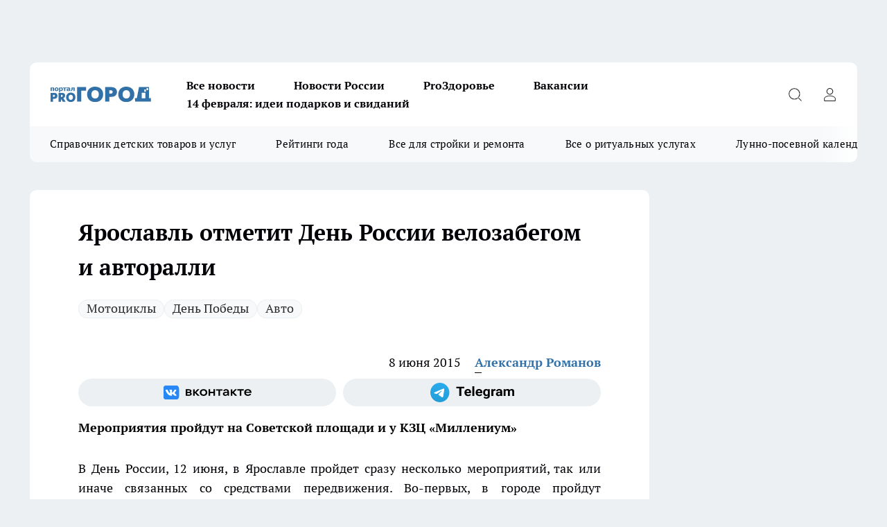

--- FILE ---
content_type: text/html; charset=utf-8
request_url: https://progorod76.ru/news/6669
body_size: 29511
content:
<!DOCTYPE html><html lang="ru" id="KIROV"><head><meta charSet="utf-8" data-next-head=""/><meta name="viewport" content="width=device-width, initial-scale=1" data-next-head=""/><meta property="og:url" content="https://progorod76.ru/news/6669" data-next-head=""/><meta name="twitter:card" content="summary" data-next-head=""/><title data-next-head="">В День России в Ярославле пройдет велозабег и несколько авторалли</title><meta name="keywords" content="В День России в Ярославле пройдет велозабег, велозабег в Ярославле, Велоориентир в Ярославле, велозабег в Ярославле, ралли Медведь в Ярославле, Баха в Ярославле, ретро-авто в Ярославле, новости Ярославля" data-next-head=""/><meta name="description" content="В День России, 12 июня, в Ярославле пройдет сразу несколько мероприятий, так или иначе связанных со средствами передвижения. Во-первых, в городе пройдут традиционный турнир по велоориентированию «Велоориентир» и велозабег, а также открытие сразу четырех а" data-next-head=""/><meta property="og:type" content="article" data-next-head=""/><meta property="og:title" content="Ярославль отметит День России велозабегом и авторалли" data-next-head=""/><meta property="og:description" content="В День России, 12 июня, в Ярославле пройдет сразу несколько мероприятий, так или иначе связанных со средствами передвижения. Во-первых, в городе пройдут традиционный турнир по велоориентированию «Велоориентир» и велозабег, а также открытие сразу четырех а" data-next-head=""/><meta property="og:image" content="/userfiles/picfullsize/img-20150608141813-921.jpg" data-next-head=""/><meta property="og:image:width" content="800" data-next-head=""/><meta property="og:image:height" content="400" data-next-head=""/><meta property="og:site_name" content="Про Город Ярославль" data-next-head=""/><meta name="twitter:title" content="Ярославль отметит День России велозабегом и авторалли" data-next-head=""/><meta name="twitter:description" content="В День России, 12 июня, в Ярославле пройдет сразу несколько мероприятий, так или иначе связанных со средствами передвижения. Во-первых, в городе пройдут традиционный турнир по велоориентированию «Велоориентир» и велозабег, а также открытие сразу четырех а" data-next-head=""/><meta name="twitter:image:src" content="/userfiles/picfullsize/img-20150608141813-921.jpg" data-next-head=""/><link rel="canonical" href="https://progorod76.ru/news/6669" data-next-head=""/><link rel="amphtml" href="https://progorod76.ru/amp/6669" data-next-head=""/><meta name="robots" content="max-image-preview:large" data-next-head=""/><meta name="author" content="https://progorod76.ru/redactors/1355" data-next-head=""/><meta property="og:locale" content="ru_RU" data-next-head=""/><link rel="preload" href="/fonts/ptserif.woff2" type="font/woff2" as="font" crossorigin="anonymous"/><link rel="preload" href="/fonts/ptserifbold.woff2" type="font/woff2" as="font" crossorigin="anonymous"/><link rel="manifest" href="/manifest.json"/><link type="application/rss+xml" href="https://progorod76.ru/rss.xml" rel="alternate" title="Новости Ярославля — Про Город Ярославль"/><link rel="preload" href="/_next/static/css/3afcbb9335bb55a3.css" as="style"/><link rel="preload" href="/_next/static/css/dcff7c985eafaa06.css" as="style"/><link rel="preload" href="/_next/static/css/e0b2c6c55ac76073.css" as="style"/><script type="application/ld+json" data-next-head="">{
                  "@context":"http://schema.org",
                  "@type": "Article",
                  "headline": "Ярославль отметит День России велозабегом и авторалли ",
                  "image": "https://progorod76.ru/userfiles/picfullsize/img-20150608141813-921.jpg",
                  "author": [
                    {
                      "@type":"Person",
                      "name":"Александр Романов",
                      "url": "https://progorod76.ru/redactors/1355"
                    }
                  ],
                  "@graph": [
                      {
                        "@type":"BreadcrumbList",
                        "itemListElement":[
                            {
                              "@type":"ListItem",
                              "position":1,
                              "item":{
                                "@id":"https://progorod76.ru/news",
                                "name":"Новости"
                               }
                             }
                           ]
                       },
                       {
                        "@type": "NewsArticle",
                        "@id": "https://progorod76.ru/news/6669",
                        "headline": "Ярославль отметит День России велозабегом и авторалли ",
                        "datePublished":"2015-06-08T11:13:00.000Z",
                        "dateModified":"2020-10-05T03:45:00.000Z",
                        "text": "В День России, 12 июня, в Ярославле пройдет сразу несколько мероприятий, так или иначе связанных со средствами передвижения. Во-первых, в городе пройдут традиционный турнир по велоориентированию «Велоориентир» и велозабег, а также открытие сразу четырех авторалли.         В 10 часов на Советской площади состоится открытие трех ралли ретро-техники. Во-первых, традиционного ралли «Медведь», а также «Росс-РР» и «ГорькийКлассик». Об этом сообщили любители ретро-автомобилей в сообществе «Ретро Ярославль». Чуть позже, к 11:45, на Советскую площадь прибудут участники четвертого этапа Кубка России по Ралли-Рейдам (автомобили) Баха «Ярославль».         Это соревнование проводится на территории Ярославля и области впервые. 12 и 13 июня участники посетят Некрасовский район и город Ярославль. Соревнование пройдет в два этапа, а общая протяженность гонки составит около 230 километров. В мотозачете участие примут около 20 мотоциклов и столько же в рейдер-зачете. Участники приедут из нескольких регионов России.         Торжественное открытие состоится на Советской площади Ярославля в 12 часов. После этого колонны двинутся в путь. Первый экипаж на первом этапе стартует в 14:30. Автомобили проследуют по улице Советской до Красной площади, затем по улицам Ушинского, Комсомольской до Богоявленской площади и далее — по Московскому проспекту до карьера за ПАТП-1. После этого колонны отправятся в Красные Ткачи.         Для зрителей и болельщиков будут обустроены специальные площадки, на которых каждый сможет посмотреть на автомобили и сделать красивые кадры. Так, с 14:30 до 16:00 будет работать площадка за ПАТП-1 на автодороге М-8. На следующий день площадка будет открыта с 9 до 13 часов в районе поселка Бурмакино. Награждение пройдет в этот же день в парк-отеле «Ярославль».         Другим событием 12 июня станет велозабег и «Велоориентир». К 11:30 общественная молодежная палата Ярославской области приглашает на площадку у КЗЦ «Миллениум». Там стартует велопробег «Здоровая Россия».         А вы примете участие в этих мероприятиях? Оставляйте свои комментарии под публикацией.   А в 14:00 управление по молодежной политике организует традиционный городской турнир по велоориентированию – «Велоориентир». В этом году его тематика посвящена 70-летию Великой Победы. Однако для участия в «Велориентире» необходимо оставить предварительную заявку в свободной форме в группе управления по молодежной политике: http://vk.com/yarvelo2015. Причем участвовать можно как лично, так и коллективно. О точном месте и времени будет сообщено в группе «Вконтакте» позднее. ",
                        "author": [
                             {
                               "@type":"Person",
                               "name":"Александр Романов",
                               "url": "https://progorod76.ru/redactors/1355"
                              }
                          ],
                        "about": [{
           "name": "Мотоциклы"
         },{
           "name": "День Победы"
         },{
           "name": "Авто"
         }],
                        "url": "https://progorod76.ru/news/6669",
                        "image": "https://progorod76.ru/userfiles/picfullsize/img-20150608141813-921.jpg"
                       }
                   ]
               }
              </script><link rel="stylesheet" href="/_next/static/css/3afcbb9335bb55a3.css" data-n-g=""/><link rel="stylesheet" href="/_next/static/css/dcff7c985eafaa06.css" data-n-p=""/><link rel="stylesheet" href="/_next/static/css/e0b2c6c55ac76073.css" data-n-p=""/><noscript data-n-css=""></noscript><script defer="" noModule="" src="/_next/static/chunks/polyfills-42372ed130431b0a.js"></script><script src="/_next/static/chunks/webpack-a9585949e738afe6.js" defer=""></script><script src="/_next/static/chunks/framework-d33e0fe36067854f.js" defer=""></script><script src="/_next/static/chunks/main-1b4abd9deb42ed94.js" defer=""></script><script src="/_next/static/chunks/pages/_app-80a59bd389f2ede2.js" defer=""></script><script src="/_next/static/chunks/5494-067fba47ae41196a.js" defer=""></script><script src="/_next/static/chunks/7035-3b3d880e7551c466.js" defer=""></script><script src="/_next/static/chunks/8823-615ff6054d00f2a6.js" defer=""></script><script src="/_next/static/chunks/4663-a5726e495256d7f7.js" defer=""></script><script src="/_next/static/chunks/8345-11b275cf340c2d7e.js" defer=""></script><script src="/_next/static/chunks/9704-cb3dc341950fa7b7.js" defer=""></script><script src="/_next/static/chunks/2524-1baf07b6b26d2f1b.js" defer=""></script><script src="/_next/static/chunks/pages/%5Brubric%5D/%5Bid%5D-bb0d1dabca75b8df.js" defer=""></script><script src="/_next/static/Swf7qOpeooEsbDQR-T8il/_buildManifest.js" defer=""></script><script src="/_next/static/Swf7qOpeooEsbDQR-T8il/_ssgManifest.js" defer=""></script><style id="__jsx-338156427">.pensnewsHeader.jsx-338156427 .header_hdrWrp__g7C1R.jsx-338156427{background-color:#ffcc01}@media screen and (max-width:1024px){.header_hdr__PoRiO.pensnewsHeader.jsx-338156427{border-bottom:none}}@media screen and (max-width:640px){.header_hdr__PoRiO.pensnewsHeader.jsx-338156427{border-left:none;border-right:none}}</style><style id="__jsx-9e1d86d8dcbbd77e">.logoPg23.jsx-9e1d86d8dcbbd77e{width:110px}.logo-irkutsk.jsx-9e1d86d8dcbbd77e,.logo-irkutsk.jsx-9e1d86d8dcbbd77e img.jsx-9e1d86d8dcbbd77e{width:180px}.pensnewsHeader.jsx-9e1d86d8dcbbd77e{width:110px}.logo-media41.jsx-9e1d86d8dcbbd77e{width:105px}.logo-gorodglazov.jsx-9e1d86d8dcbbd77e{width:105px}@media screen and (max-width:1024px){.logoPg23.jsx-9e1d86d8dcbbd77e{width:85px}.logo-media41.jsx-9e1d86d8dcbbd77e{width:70px}.pensnewsHeader.jsx-9e1d86d8dcbbd77e{width:88px}.logo-irkutsk.jsx-9e1d86d8dcbbd77e,.logo-irkutsk.jsx-9e1d86d8dcbbd77e img.jsx-9e1d86d8dcbbd77e{width:110px}}</style><style id="__jsx-4bc5312448bc76c0">.pensnewsHeader.jsx-4bc5312448bc76c0{background:#ffc000}.pensnewsHeader.jsx-4bc5312448bc76c0::before{background:-webkit-linear-gradient(left,rgba(255,255,255,0)0%,#ffc000 100%);background:-moz-linear-gradient(left,rgba(255,255,255,0)0%,#ffc000 100%);background:-o-linear-gradient(left,rgba(255,255,255,0)0%,#ffc000 100%);background:linear-gradient(to right,rgba(255,255,255,0)0%,#ffc000 100%)}</style></head><body><div id="body-scripts"></div><div id="__next"><div></div><div class="project-layout_projectLayout__TJqPM"><div class="banner-top_top__xsfew"><div class="banner-top_topPushLinkIframe__PFcUK"></div></div><header class="jsx-338156427 header_hdr__PoRiO "><div class="container-layout_container__qIK7r"><div class="jsx-338156427 header_hdrWrp__g7C1R"><button type="button" aria-label="Открыть меню" class="burger_burger__NqMNl burger_burgerHide__uhY8_"></button><div class="jsx-9e1d86d8dcbbd77e logo_lg__vBVQp"><a href="/"><img src="/logo.svg" alt="Логотип новостного портала Прогород" width="146" loading="lazy" class="jsx-9e1d86d8dcbbd77e"/></a></div><div class="jsx-338156427 "><nav class=""><ul class="nav_nv__KXTxf nav_nvMain__7cvF2"><li><a class="nav_nvLk__CFg_j" href="https://progorod76.ru/articles">Все новости</a></li><li><a class="nav_nvLk__CFg_j" href="/tags/novosti-rossii">Новости России</a></li><li><a class="nav_nvLk__CFg_j" target="_blank" href="https://progorod76.ru/specials/96295">ProЗдоровье</a></li><li><a class="nav_nvLk__CFg_j" target="_blank" href="https://progorod76.ru/specials/85292">Вакансии</a></li><li><a class="nav_nvLk__CFg_j" target="_blank" href="https://progorod76.ru/specials/96437">14 февраля: идеи подарков и свиданий</a></li></ul></nav></div><div class="jsx-338156427 header_hdrBtnRight__Yggmd"><button type="button" aria-label="Открыть поиск" class="jsx-338156427 header_hdrBtnIcon__g_dY2 header_hdrBtnIconSrch__xQWbI"></button><button type="button" aria-label="Войти на сайт" class="jsx-338156427 header_hdrBtnIcon__g_dY2 header_hdrBtnIconPrfl__HERVg"></button></div></div></div></header><div class="jsx-4bc5312448bc76c0 sub-menu_sbm__nbuXj"><div class="container-layout_container__qIK7r"><div class="jsx-4bc5312448bc76c0 sub-menu_sbmWrp__oDFa1"><ul class="jsx-4bc5312448bc76c0 sub-menu_sbmLs__G2_MO"><li><a class="sub-menu_sbmLk__RAO8Y" rel="noopener noreferrer nofollow" target="_blank" href="https://progorod76.ru/specials/88281">Справочник детских товаров и услуг</a></li><li><a class="sub-menu_sbmLk__RAO8Y" rel="noopener noreferrer nofollow" target="_blank" href="https://progorod76.ru/specials/93009">Рейтинги года</a></li><li><a class="sub-menu_sbmLk__RAO8Y" rel="noopener noreferrer nofollow" target="_blank" href="https://progorod76.ru/specials/86394">Все для стройки и ремонта</a></li><li><a class="sub-menu_sbmLk__RAO8Y" rel="noopener noreferrer nofollow" target="_blank" href="https://progorod76.ru/specials/86397">Все о ритуальных услугах</a></li><li><a class="sub-menu_sbmLk__RAO8Y" rel="noopener noreferrer nofollow" target="_blank" href="https://progorod76.ru/specials/80963">Лунно-посевной календарь</a></li></ul></div></div></div><div class="container-layout_container__qIK7r"></div><div class="notifycation_notifycation__X6Fsx notifycation_notifycationActive__tGtsQ"><div class="notifycation_notifycationWrap__4oNJ1"><div class="notifycation_notifycationInfoText__vfloO"><span class="notifycation_notifycationText__aBfj9"><p>Во время посещения сайта Вы соглашаетесь&nbsp;с&nbsp;использованием файлов cookie,&nbsp;которые указаны&nbsp;в&nbsp;<a href="/privacy_policy">Политике обработки персональных данных</a>.</p></span></div><button class="button_button__dZRSb notifycation_notifycationBtn__edFSx" type="button">Принять</button></div></div><main><div class="container-layout_container__qIK7r"><div id="article-main"><div class="article-next is-current" data-article-id="6669"><div class="project-col2-layout_grid__bQHyt"><div><div><div class="article_article__3oP52" itemType="http://schema.org/NewsArticle" itemScope=""><meta itemProp="identifier" content="6669"/><meta itemProp="name" content="Ярославль отметит День России велозабегом и авторалли"/><div class="article-body_articleBody__nbWQO" itemProp="articleBody" id="articleBody"><div class="article-layout_wrap__N3OU6"><h1 itemProp="headline">Ярославль отметит День России велозабегом и авторалли</h1><ul class="article-tags_articleTags__ElBhp"><li class="article-tags_articleTagsItem__lbAkD"><a href="/tags/137" class="article-tags_articleTagsLink__ciKR5">Мотоциклы</a></li><li class="article-tags_articleTagsItem__lbAkD"><a href="/tags/189" class="article-tags_articleTagsLink__ciKR5">День Победы</a></li><li class="article-tags_articleTagsItem__lbAkD"><a href="/tags/71" class="article-tags_articleTagsLink__ciKR5">Авто</a></li></ul><ul class="article-info_articleInfo__rt3Kc"><li class="article-info_articleInfoItem__UkdWc"><span itemProp="datePublished" content="8 июня 2015" class="article-info_articleInfoDate__f8F79">8 июня 2015</span></li><li class="article-info_articleInfoItem__UkdWc" itemProp="author" itemScope="" itemType="http://schema.org/Person"><meta itemProp="name" content="Александр Романов"/><a class="article-info_articleInfoAuthor__lRZFT" itemProp="url" href="/redactors/1355">Александр Романов</a></li></ul><div class="social-list-subscribe_socialListSubscribe__CTULx article-body_articleBodySocialListSubcribe__S3GtM"><div class="social-list-subscribe_socialListSubscribeLinks__YTMuC social-list-subscribe_socialListSubscribeLinksMoveTwo__dKSvT"><a class="social-list-subscribe_socialListSubscribeLink__AZsvQ social-list-subscribe_socialListSubscribeLinkVk__ND_2J" href="http://vk.com/progorod76" aria-label="Группа ВКонтакте" target="_blank" rel="nofollow noreferrer"></a><a class="social-list-subscribe_socialListSubscribeLink__AZsvQ social-list-subscribe_socialListSubscribeLinkTg__zVmYX" href="https://t.me/progorod_76" aria-label="Телеграм-канал" target="_blank" rel="nofollow noreferrer"></a></div></div><div><p><strong>Мероприятия пройдут на Советской площади и у КЗЦ «Миллениум»</strong></p>
<div style="text-align: justify;">
	В День России, 12 июня, в Ярославле пройдет сразу несколько мероприятий, так или иначе связанных со средствами передвижения. Во-первых, в городе пройдут традиционный турнир по велоориентированию «Велоориентир» и велозабег, а также открытие сразу четырех авторалли.</div>
<div style="text-align: justify;">
	 </div>
<div style="text-align: justify;">
	<strong>В 10 часов</strong> на Советской площади состоится открытие трех ралли ретро-техники. Во-первых, традиционного <a href="http://progorod76.ru/auto/view/291" target="_blank">ралли «Медведь»</a>, а также «Росс-РР» и «ГорькийКлассик». Об этом сообщили любители ретро-автомобилей в сообществе <a href="http://vk.com/retro_yar" target="_blank" rel="nofollow">«Ретро Ярославль»</a>. Чуть позже, к 11:45, на Советскую площадь прибудут участники четвертого этапа Кубка России по Ралли-Рейдам (автомобили) <a href="http://raceportal.ru/russian-motorsports/rally-raids/item/361-12-14-iyunya-yaroslavl-vpervye-primet-etap-chempionata-i-kubka-rossii-po-ralli-rejdam.html" target="_blank" rel="nofollow">Баха «Ярославль»</a>.</div>
<div style="text-align: justify;">
	 </div>
<div style="text-align: justify;">
	<strong>Это соревнование</strong> проводится на территории Ярославля и области впервые. 12 и 13 июня участники посетят Некрасовский район и город Ярославль. Соревнование пройдет в два этапа, а общая протяженность гонки составит около 230 километров. В мотозачете участие примут около 20 мотоциклов и столько же в рейдер-зачете. Участники приедут из нескольких регионов России.</div>
<div style="text-align: justify;">
	 </div>
<div style="text-align: justify;">
	<strong>Торжественное открытие</strong> состоится на Советской площади Ярославля в 12 часов. После этого <a href="http://progorod76.ru/news/view/6338" target="_blank">колонны двинутся в путь</a>. Первый экипаж на первом этапе стартует в 14:30. Автомобили проследуют по улице Советской до Красной площади, затем по улицам Ушинского, Комсомольской до Богоявленской площади и далее — по Московскому проспекту до карьера за ПАТП-1. После этого колонны отправятся в Красные Ткачи.</div>
<div style="text-align: justify;">
	 </div>
<div style="text-align: justify;">
	<strong>Для зрителей и болельщиков</strong> <a href="http://www.yarsport.ru/other/motor/33075-4-etap-kubka-rossii-po-ralli-reydam-avtomobili-baha-yaroslavl.html" target="_blank" rel="nofollow">будут обустроены специальные площадки</a>, на которых каждый сможет посмотреть на автомобили и сделать красивые кадры. Так, с 14:30 до 16:00 будет работать площадка за ПАТП-1 на автодороге М-8. На следующий день площадка будет открыта с 9 до 13 часов в районе поселка Бурмакино. Награждение пройдет в этот же день в парк-отеле «Ярославль».</div>
<div style="text-align: justify;">
	 </div>
<div style="text-align: justify;">
	<strong>Другим событием</strong> 12 июня станет <a href="http://yarmp.ru/events/564-gorodskoj-turnir-veloorientir" target="_blank" rel="nofollow">велозабег и «Велоориентир»</a>. К 11:30 общественная молодежная палата Ярославской области приглашает на площадку у КЗЦ «Миллениум». Там стартует велопробег «Здоровая Россия».</div>
<div style="text-align: justify;">
	 </div>
<p class="TextLeftIn" style="padding:5px 10px 5px 0;float:left; width:250px; overflow:hidden; color:#f00;">
	А вы примете участие в этих мероприятиях? Оставляйте свои комментарии под публикацией.</p>
<div style="text-align: justify;">
	<strong>А в 14:00</strong> управление по молодежной политике организует традиционный городской турнир по велоориентированию – «Велоориентир». В этом году его тематика посвящена 70-летию Великой Победы. Однако для участия в «Велориентире» необходимо оставить предварительную заявку в свободной форме в группе управления по молодежной политике: <a href="http://vk.com/yarvelo2015" target="_blank" rel="nofollow">http://vk.com/yarvelo2015</a>. Причем участвовать можно как лично, так и коллективно. О точном месте и времени будет сообщено в группе «Вконтакте» позднее.</div>
<div style="text-align: justify;">
	 </div></div><div></div><div></div><div class="article-body_articleBodyGallery__LAio8"></div></div></div><p>...</p><div class="article-social_articleSocial__S4rQr"><ul class="article-social_articleSocialList__tZ8Wb"><li class="article-social_articleSocialItem__YAXb7"><button class="react-share__ShareButton article-social_articleSocialIcon__IbSjb article-social_articleSocialIconVk__bimAD" style="background-color:transparent;border:none;padding:0;font:inherit;color:inherit;cursor:pointer"> </button><span class="react-share__ShareCount article-social_articleSocialCount__cuBt_"></span></li><li class="article-social_articleSocialItem__YAXb7"><button class="react-share__ShareButton article-social_articleSocialIcon__IbSjb article-social_articleSocialIconWs__IDcaX" style="background-color:transparent;border:none;padding:0;font:inherit;color:inherit;cursor:pointer"></button></li><li class="article-social_articleSocialItem__YAXb7"><button class="react-share__ShareButton" style="background-color:transparent;border:none;padding:0;font:inherit;color:inherit;cursor:pointer"><span class="article-social_articleSocialIcon__IbSjb article-social_articleSocialIconTm__h6xgf"></span></button></li></ul></div><div><div class="bannersInnerArticleAfterTags"></div><div class="article-related_readAlso__IghH2"><h2 class="article-related_readAlsoTitle__pmdtz">Читайте также:</h2><ul class="article-related_readAlsoList__5bX2H"><li class="article-related_readAlsoItem__FqR_c"><a class="article-related_readAlsoLink__fo1sD" href="/news/96665">До 2026 года в Ярославле пересчитают все парковки и оценят потребность в новых местах у ТЦ и больниц<span class="article-related_readAlsoTime__TvqSP">Вчера </span></a></li><li class="article-related_readAlsoItem__FqR_c"><a class="article-related_readAlsoLink__fo1sD" href="/news/96658">Бензин в Ярославской области подорожал на 10,5%: регион упал на 5 позиций в рейтинге доступности топлива<span class="article-related_readAlsoTime__TvqSP">Вчера </span></a></li></ul></div></div></div></div></div><div class="project-col2-layout_colRight__MHD0n"><div class="rows-layout_rows__Xvg8M"><div class="contentRightMainBanner"></div><div class="superPromotionNewsWrap"></div><div class="news-column_nwsCln__ZqIF_"><div class="news-column_nwsClnInner__Dhv6L" style="height:auto"><h2 class="news-column_nwsClnTitle___uKYI">Популярное</h2><ul class="news-column_nwsClnContainer__ZrAFb"><li class="news-column-item_newsColumnItem__wsaw4"><a class="news-column-item_newsColumnItemLink__1FjRT" title="Лунно-посевной календарь на 2026 год: что и когда нужно сажать" target="_blank" href="/specials/80963"><h3 class="news-column-item_newsColumnItemTitle__NZUkM"><span class="news-column-item_newsColumnItemTitleInner__H_Zhk">Лунно-посевной календарь на 2026 год: что и когда нужно сажать</span></h3></a></li><li class="news-column-item_newsColumnItem__wsaw4"><a class="news-column-item_newsColumnItemLink__1FjRT" title="Я в вагоне с 40 туристами из Китая: что они делают в поездах РЖД" href="/news/94884"><h3 class="news-column-item_newsColumnItemTitle__NZUkM"><span class="news-column-item_newsColumnItemTitleInner__H_Zhk">Я в вагоне с 40 туристами из Китая: что они делают в поездах РЖД</span></h3><span class="news-column-item_newsColumnItemTime__P0OWS">12 января </span></a></li><li class="news-column-item_newsColumnItem__wsaw4"><a class="news-column-item_newsColumnItemLink__1FjRT" title="Забыли про курагу и изюм: ученые назвали суперсухофрукт, который их превосходит" href="/news/94753"><h3 class="news-column-item_newsColumnItemTitle__NZUkM"><span class="news-column-item_newsColumnItemTitleInner__H_Zhk">Забыли про курагу и изюм: ученые назвали суперсухофрукт, который их превосходит</span></h3><span class="news-column-item_newsColumnItemTime__P0OWS">11 января </span></a></li><li class="news-column-item_newsColumnItem__wsaw4"><a class="news-column-item_newsColumnItemLink__1FjRT" title="Собираю по 10 ведер с куста: покупаю рассаду уже в январе – засаживаю всю дачу и радуюсь" href="/news/94206"><h3 class="news-column-item_newsColumnItemTitle__NZUkM"><span class="news-column-item_newsColumnItemTitleInner__H_Zhk">Собираю по 10 ведер с куста: покупаю рассаду уже в январе – засаживаю всю дачу и радуюсь</span></h3><span class="news-column-item_newsColumnItemTime__P0OWS">5 января </span></a></li><li class="news-column-item_newsColumnItem__wsaw4"><a class="news-column-item_newsColumnItemLink__1FjRT" title="Мастер по обуви с полувековым опытом рассказал про трюк с солью, который спасает подошвы от расслоения" href="/news/94272"><h3 class="news-column-item_newsColumnItemTitle__NZUkM"><span class="news-column-item_newsColumnItemTitleInner__H_Zhk">Мастер по обуви с полувековым опытом рассказал про трюк с солью, который спасает подошвы от расслоения</span></h3><span class="news-column-item_newsColumnItemTime__P0OWS">5 января </span></a></li><li class="news-column-item_newsColumnItem__wsaw4"><a class="news-column-item_newsColumnItemLink__1FjRT" title="В Пятёрочке обнаружили элитный кофе по цене чая: вкус как в итальянской кофейне" href="/news/94561"><h3 class="news-column-item_newsColumnItemTitle__NZUkM"><span class="news-column-item_newsColumnItemTitleInner__H_Zhk">В Пятёрочке обнаружили элитный кофе по цене чая: вкус как в итальянской кофейне</span></h3><span class="news-column-item_newsColumnItemTime__P0OWS">10 января </span></a></li><li class="news-column-item_newsColumnItem__wsaw4"><a class="news-column-item_newsColumnItemLink__1FjRT" title="Спать на кровати больше не модно: сейчас умные люди выбирают не покупать кровать, а используют более комфортные вещи для сна " href="/news/96209"><h3 class="news-column-item_newsColumnItemTitle__NZUkM"><span class="news-column-item_newsColumnItemTitleInner__H_Zhk">Спать на кровати больше не модно: сейчас умные люди выбирают не покупать кровать, а используют более комфортные вещи для сна </span></h3><span class="news-column-item_newsColumnItemTime__P0OWS">28 января </span></a></li><li class="news-column-item_newsColumnItem__wsaw4"><a class="news-column-item_newsColumnItemLink__1FjRT" title="Мне дарят флакончики парфюма, которые я не ношу - нашла 10 способов их использовать дома" href="/news/94239"><h3 class="news-column-item_newsColumnItemTitle__NZUkM"><span class="news-column-item_newsColumnItemTitleInner__H_Zhk">Мне дарят флакончики парфюма, которые я не ношу - нашла 10 способов их использовать дома</span></h3><span class="news-column-item_newsColumnItemTime__P0OWS">6 января </span></a></li><li class="news-column-item_newsColumnItem__wsaw4"><a class="news-column-item_newsColumnItemLink__1FjRT" title="Как правильно заливать гель в стиральную машину: основные секреты и ошибки" href="/news/94317"><h3 class="news-column-item_newsColumnItemTitle__NZUkM"><span class="news-column-item_newsColumnItemTitleInner__H_Zhk">Как правильно заливать гель в стиральную машину: основные секреты и ошибки</span></h3><span class="news-column-item_newsColumnItemTime__P0OWS">6 января </span></a></li><li class="news-column-item_newsColumnItem__wsaw4"><a class="news-column-item_newsColumnItemLink__1FjRT" title="Один простой прием при варке пельменей делает их вкуснее: совет  опытной хозяйки " href="/news/94174"><h3 class="news-column-item_newsColumnItemTitle__NZUkM"><span class="news-column-item_newsColumnItemTitleInner__H_Zhk">Один простой прием при варке пельменей делает их вкуснее: совет  опытной хозяйки </span></h3><span class="news-column-item_newsColumnItemTime__P0OWS">4 января </span></a></li><li class="news-column-item_newsColumnItem__wsaw4"><a class="news-column-item_newsColumnItemLink__1FjRT" title="Кладу под стельку и ноги теплые до -40: забытый лайфхак советских времен для зимы" href="/news/95120"><h3 class="news-column-item_newsColumnItemTitle__NZUkM"><span class="news-column-item_newsColumnItemTitleInner__H_Zhk">Кладу под стельку и ноги теплые до -40: забытый лайфхак советских времен для зимы</span></h3><span class="news-column-item_newsColumnItemTime__P0OWS">16 января </span></a></li><li class="news-column-item_newsColumnItem__wsaw4"><a class="news-column-item_newsColumnItemLink__1FjRT" title="Медики обнаружили идеальный продукт для завтрака: забудьте про традиционные блюда – его польза превосходит все ожидания" href="/news/95847"><h3 class="news-column-item_newsColumnItemTitle__NZUkM"><span class="news-column-item_newsColumnItemTitleInner__H_Zhk">Медики обнаружили идеальный продукт для завтрака: забудьте про традиционные блюда – его польза превосходит все ожидания</span></h3><span class="news-column-item_newsColumnItemTime__P0OWS">25 января </span></a></li><li class="news-column-item_newsColumnItem__wsaw4"><a class="news-column-item_newsColumnItemLink__1FjRT" title="Замените обычные обои на этот материал: в Европе давно уже модно и практично, а у нас про это забывают " href="/news/94932"><h3 class="news-column-item_newsColumnItemTitle__NZUkM"><span class="news-column-item_newsColumnItemTitleInner__H_Zhk">Замените обычные обои на этот материал: в Европе давно уже модно и практично, а у нас про это забывают </span></h3><span class="news-column-item_newsColumnItemTime__P0OWS">13 января </span></a></li><li class="news-column-item_newsColumnItem__wsaw4"><a class="news-column-item_newsColumnItemLink__1FjRT" title="Подоконник еще никогда не был таким теплым, а из окон не дует: лучшее средство в морозы" href="/news/95146"><h3 class="news-column-item_newsColumnItemTitle__NZUkM"><span class="news-column-item_newsColumnItemTitleInner__H_Zhk">Подоконник еще никогда не был таким теплым, а из окон не дует: лучшее средство в морозы</span></h3><span class="news-column-item_newsColumnItemTime__P0OWS">17 января </span></a></li><li class="news-column-item_newsColumnItem__wsaw4"><a class="news-column-item_newsColumnItemLink__1FjRT" title="Смочила салфетки в геле для рук и соседи просят рецепт. Это решение изменило мою жизнь" href="/news/94222"><h3 class="news-column-item_newsColumnItemTitle__NZUkM"><span class="news-column-item_newsColumnItemTitleInner__H_Zhk">Смочила салфетки в геле для рук и соседи просят рецепт. Это решение изменило мою жизнь</span></h3><span class="news-column-item_newsColumnItemTime__P0OWS">4 января </span></a></li><li class="news-column-item_newsColumnItem__wsaw4"><a class="news-column-item_newsColumnItemLink__1FjRT" title="Норковые шубы уходят в прошлое: какие головные уборы выбирают активисты экологии зимой" href="/news/95345"><h3 class="news-column-item_newsColumnItemTitle__NZUkM"><span class="news-column-item_newsColumnItemTitleInner__H_Zhk">Норковые шубы уходят в прошлое: какие головные уборы выбирают активисты экологии зимой</span></h3><span class="news-column-item_newsColumnItemTime__P0OWS">18 января </span></a></li><li class="news-column-item_newsColumnItem__wsaw4"><a class="news-column-item_newsColumnItemLink__1FjRT" title="Как согреть ноги зимой без дорогих теплых стелек: этот лайфхак помогает сибирякам в самые холодные времена " href="/news/95711"><h3 class="news-column-item_newsColumnItemTitle__NZUkM"><span class="news-column-item_newsColumnItemTitleInner__H_Zhk">Как согреть ноги зимой без дорогих теплых стелек: этот лайфхак помогает сибирякам в самые холодные времена </span></h3><span class="news-column-item_newsColumnItemTime__P0OWS">22 января </span></a></li><li class="news-column-item_newsColumnItem__wsaw4"><a class="news-column-item_newsColumnItemLink__1FjRT" title="МРОТ в Ярославской области вырос до 30 тысяч рублей: кто может платить меньше" href="/news/94411"><h3 class="news-column-item_newsColumnItemTitle__NZUkM"><span class="news-column-item_newsColumnItemTitleInner__H_Zhk">МРОТ в Ярославской области вырос до 30 тысяч рублей: кто может платить меньше</span></h3><span class="news-column-item_newsColumnItemTime__P0OWS">7 января </span></a></li><li class="news-column-item_newsColumnItem__wsaw4"><a class="news-column-item_newsColumnItemLink__1FjRT" title="Кофейную гущу развожу водой и радуюсь результату весь месяц — совет для тех, кто ленится искать сложные решения" href="/news/95255"><h3 class="news-column-item_newsColumnItemTitle__NZUkM"><span class="news-column-item_newsColumnItemTitleInner__H_Zhk">Кофейную гущу развожу водой и радуюсь результату весь месяц — совет для тех, кто ленится искать сложные решения</span></h3><span class="news-column-item_newsColumnItemTime__P0OWS">18 января </span></a></li><li class="news-column-item_newsColumnItem__wsaw4"><a class="news-column-item_newsColumnItemLink__1FjRT" title="Двое жителей Ярославской области выиграли в лотерею миллион рублей" href="/news/94178"><h3 class="news-column-item_newsColumnItemTitle__NZUkM"><span class="news-column-item_newsColumnItemTitleInner__H_Zhk">Двое жителей Ярославской области выиграли в лотерею миллион рублей</span></h3><span class="news-column-item_newsColumnItemTime__P0OWS">4 января </span></a></li></ul><div class="loader_loader__JGzFU"><div class="loader_loaderEllips__3ZD2W"><div></div><div></div><div></div><div></div></div></div></div></div></div></div></div><div class="project-col3-layout_grid__g_pTk project-col3-layout-news"><div class="project-col3-layout_colLeft__qJTHK"><div class="news-column_nwsCln__ZqIF_"><div class="news-column_nwsClnInner__Dhv6L" style="height:auto"><h2 class="news-column_nwsClnTitle___uKYI">Последние новости</h2><ul class="news-column_nwsClnContainer__ZrAFb"><li class="news-column-item_newsColumnItem__wsaw4"><a class="news-column-item_newsColumnItemLink__1FjRT" title="Дедовский способ избавиться от кухонных запахов заставил опытных хозяек забыть про стандартные вытяжки" href="/news/96596"><h3 class="news-column-item_newsColumnItemTitle__NZUkM"><span class="news-column-item_newsColumnItemTitleInner__H_Zhk">Дедовский способ избавиться от кухонных запахов заставил опытных хозяек забыть про стандартные вытяжки</span></h3><span class="news-column-item_newsColumnItemTime__P0OWS">02:30</span></a></li><li class="news-column-item_newsColumnItem__wsaw4"><a class="news-column-item_newsColumnItemLink__1FjRT" title="День, когда можно повлиять на судьбу: что нельзя делать 3 февраля 2026" href="/news/96617"><h3 class="news-column-item_newsColumnItemTitle__NZUkM"><span class="news-column-item_newsColumnItemTitleInner__H_Zhk">День, когда можно повлиять на судьбу: что нельзя делать 3 февраля 2026</span></h3><span class="news-column-item_newsColumnItemTime__P0OWS">02:03</span></a></li><li class="news-column-item_newsColumnItem__wsaw4"><a class="news-column-item_newsColumnItemLink__1FjRT" title="QR-код вместо справок: 10 культурных учреждений Ярославской области упростили доступ к льготам для ветеранов СВО" href="/news/96671"><h3 class="news-column-item_newsColumnItemTitle__NZUkM"><span class="news-column-item_newsColumnItemTitleInner__H_Zhk">QR-код вместо справок: 10 культурных учреждений Ярославской области упростили доступ к льготам для ветеранов СВО</span></h3><span class="news-column-item_newsColumnItemTime__P0OWS">01:43</span></a></li><li class="news-column-item_newsColumnItem__wsaw4"><a class="news-column-item_newsColumnItemLink__1FjRT" title="Забудьте о мучениях: как снять любые обои быстро и без пыли" href="/news/96616"><h3 class="news-column-item_newsColumnItemTitle__NZUkM"><span class="news-column-item_newsColumnItemTitleInner__H_Zhk">Забудьте о мучениях: как снять любые обои быстро и без пыли</span></h3><span class="news-column-item_newsColumnItemTime__P0OWS">01:31</span></a></li><li class="news-column-item_newsColumnItem__wsaw4"><a class="news-column-item_newsColumnItemLink__1FjRT" title="Северные томаты без капризов: дедовский метод выращивания помидоров, которые не боятся холода и радуют урожаем" href="/news/96597"><h3 class="news-column-item_newsColumnItemTitle__NZUkM"><span class="news-column-item_newsColumnItemTitleInner__H_Zhk">Северные томаты без капризов: дедовский метод выращивания помидоров, которые не боятся холода и радуют урожаем</span></h3><span class="news-column-item_newsColumnItemTime__P0OWS">00:30</span></a></li><li class="news-column-item_newsColumnItem__wsaw4"><a class="news-column-item_newsColumnItemLink__1FjRT" title="Любовь уходит в прошлое: люди выбирают эмоциональную выгоду и алгоритмическую совместимость" href="/news/96613"><h3 class="news-column-item_newsColumnItemTitle__NZUkM"><span class="news-column-item_newsColumnItemTitleInner__H_Zhk">Любовь уходит в прошлое: люди выбирают эмоциональную выгоду и алгоритмическую совместимость</span></h3><span class="news-column-item_newsColumnItemTime__P0OWS">00:05</span></a></li><li class="news-column-item_newsColumnItem__wsaw4"><a class="news-column-item_newsColumnItemLink__1FjRT" title="Забудьте о зелёном чае: учёные назвали два обычных напитка, которые продлевают жизнь и улучшают память" href="/news/96595"><h3 class="news-column-item_newsColumnItemTitle__NZUkM"><span class="news-column-item_newsColumnItemTitleInner__H_Zhk">Забудьте о зелёном чае: учёные назвали два обычных напитка, которые продлевают жизнь и улучшают память</span></h3><span class="news-column-item_newsColumnItemTime__P0OWS">Вчера </span></a></li><li class="news-column-item_newsColumnItem__wsaw4"><a class="news-column-item_newsColumnItemLink__1FjRT" title="Забытый секрет советских хозяек вернет белизну даже самым пожелтевшим простыням без дорогой химии" href="/news/96594"><h3 class="news-column-item_newsColumnItemTitle__NZUkM"><span class="news-column-item_newsColumnItemTitleInner__H_Zhk">Забытый секрет советских хозяек вернет белизну даже самым пожелтевшим простыням без дорогой химии</span></h3><span class="news-column-item_newsColumnItemTime__P0OWS">Вчера </span></a></li><li class="news-column-item_newsColumnItem__wsaw4"><a class="news-column-item_newsColumnItemLink__1FjRT" title="До 2026 года в Ярославле пересчитают все парковки и оценят потребность в новых местах у ТЦ и больниц" href="/news/96665"><h3 class="news-column-item_newsColumnItemTitle__NZUkM"><span class="news-column-item_newsColumnItemTitleInner__H_Zhk">До 2026 года в Ярославле пересчитают все парковки и оценят потребность в новых местах у ТЦ и больниц</span></h3><span class="news-column-item_newsColumnItemTime__P0OWS">Вчера </span></a></li><li class="news-column-item_newsColumnItem__wsaw4"><a class="news-column-item_newsColumnItemLink__1FjRT" title="Телевидение уходит в прошлое: стриминг и короткие видео формируют новое общественное мнение" href="/news/96611"><h3 class="news-column-item_newsColumnItemTitle__NZUkM"><span class="news-column-item_newsColumnItemTitleInner__H_Zhk">Телевидение уходит в прошлое: стриминг и короткие видео формируют новое общественное мнение</span></h3><span class="news-column-item_newsColumnItemTime__P0OWS">Вчера </span></a></li><li class="news-column-item_newsColumnItem__wsaw4"><a class="news-column-item_newsColumnItemLink__1FjRT" title="За 150,4 млн рублей и без желающих: ярославский «Центральный рынок» выставили на торги в третий раз" href="/news/96662"><h3 class="news-column-item_newsColumnItemTitle__NZUkM"><span class="news-column-item_newsColumnItemTitleInner__H_Zhk">За 150,4 млн рублей и без желающих: ярославский «Центральный рынок» выставили на торги в третий раз</span></h3><span class="news-column-item_newsColumnItemTime__P0OWS">Вчера </span></a></li><li class="news-column-item_newsColumnItem__wsaw4"><a class="news-column-item_newsColumnItemLink__1FjRT" title="&quot;Североход&quot;: каким был легендарный рынок и что сейчас на его месте" href="/news/96632"><h3 class="news-column-item_newsColumnItemTitle__NZUkM"><span class="news-column-item_newsColumnItemTitleInner__H_Zhk">&quot;Североход&quot;: каким был легендарный рынок и что сейчас на его месте</span></h3><span class="news-column-item_newsColumnItemTime__P0OWS">Вчера </span></a></li><li class="news-column-item_newsColumnItem__wsaw4"><a class="news-column-item_newsColumnItemLink__1FjRT" title="Прощай минимализм: дизайнеры раскрыли главный интерьерный тренд 2026 года, от которого все будут в восторге" href="/news/96588"><h3 class="news-column-item_newsColumnItemTitle__NZUkM"><span class="news-column-item_newsColumnItemTitleInner__H_Zhk">Прощай минимализм: дизайнеры раскрыли главный интерьерный тренд 2026 года, от которого все будут в восторге</span></h3><span class="news-column-item_newsColumnItemTime__P0OWS">Вчера </span></a></li><li class="news-column-item_newsColumnItem__wsaw4"><a class="news-column-item_newsColumnItemLink__1FjRT" title="Не держитесь за прошлое: эти знаки зодиака радикально изменят курс в феврале" href="/news/96576"><h3 class="news-column-item_newsColumnItemTitle__NZUkM"><span class="news-column-item_newsColumnItemTitleInner__H_Zhk">Не держитесь за прошлое: эти знаки зодиака радикально изменят курс в феврале</span></h3><span class="news-column-item_newsColumnItemTime__P0OWS">Вчера </span></a></li><li class="news-column-item_newsColumnItem__wsaw4"><a class="news-column-item_newsColumnItemLink__1FjRT" title="Вы испортите пуховик за 5 минут: главные ошибки при стирке зимней одежды" href="/news/96528"><h3 class="news-column-item_newsColumnItemTitle__NZUkM"><span class="news-column-item_newsColumnItemTitleInner__H_Zhk">Вы испортите пуховик за 5 минут: главные ошибки при стирке зимней одежды</span></h3><span class="news-column-item_newsColumnItemTime__P0OWS">Вчера </span></a></li><li class="news-column-item_newsColumnItem__wsaw4"><a class="news-column-item_newsColumnItemLink__1FjRT" title="Бабушкин метод проращивания семян без дорогих препаратов работает лучше современных средств и не стоит ни копейки" href="/news/96585"><h3 class="news-column-item_newsColumnItemTitle__NZUkM"><span class="news-column-item_newsColumnItemTitleInner__H_Zhk">Бабушкин метод проращивания семян без дорогих препаратов работает лучше современных средств и не стоит ни копейки</span></h3><span class="news-column-item_newsColumnItemTime__P0OWS">Вчера </span></a></li><li class="news-column-item_newsColumnItem__wsaw4"><a class="news-column-item_newsColumnItemLink__1FjRT" title="Стыд снова в моде - вот 3 причины, почему его надо вернуть в общественные дискуссии" href="/news/96610"><h3 class="news-column-item_newsColumnItemTitle__NZUkM"><span class="news-column-item_newsColumnItemTitleInner__H_Zhk">Стыд снова в моде - вот 3 причины, почему его надо вернуть в общественные дискуссии</span></h3><span class="news-column-item_newsColumnItemTime__P0OWS">Вчера </span></a></li><li class="news-column-item_newsColumnItem__wsaw4"><a class="news-column-item_newsColumnItemLink__1FjRT" title="В  Ярославле обсудили ликвидацию «зелёных масел»" href="/news/96659"><h3 class="news-column-item_newsColumnItemTitle__NZUkM"><span class="news-column-item_newsColumnItemTitleInner__H_Zhk">В  Ярославле обсудили ликвидацию «зелёных масел»</span></h3><span class="news-column-item_newsColumnItemTime__P0OWS">Вчера </span></a></li><li class="news-column-item_newsColumnItem__wsaw4"><a class="news-column-item_newsColumnItemLink__1FjRT" title="Бензин в Ярославской области подорожал на 10,5%: регион упал на 5 позиций в рейтинге доступности топлива" href="/news/96658"><h3 class="news-column-item_newsColumnItemTitle__NZUkM"><span class="news-column-item_newsColumnItemTitleInner__H_Zhk">Бензин в Ярославской области подорожал на 10,5%: регион упал на 5 позиций в рейтинге доступности топлива</span></h3><span class="news-column-item_newsColumnItemTime__P0OWS">Вчера </span></a></li><li class="news-column-item_newsColumnItem__wsaw4"><a class="news-column-item_newsColumnItemLink__1FjRT" title="Абхазский бизнес на отдыхающих: как местные семьи выживают весь год на деньги, заработанные за три летних месяца" href="/news/96638"><h3 class="news-column-item_newsColumnItemTitle__NZUkM"><span class="news-column-item_newsColumnItemTitleInner__H_Zhk">Абхазский бизнес на отдыхающих: как местные семьи выживают весь год на деньги, заработанные за три летних месяца</span></h3><span class="news-column-item_newsColumnItemTime__P0OWS">Вчера </span></a></li><li class="news-column-item_newsColumnItem__wsaw4"><a class="news-column-item_newsColumnItemLink__1FjRT" title="Телеграм Михаила Евраева признан одним из 16 лучших губернаторских каналов России: что привлекло экспертов?" href="/news/96657"><h3 class="news-column-item_newsColumnItemTitle__NZUkM"><span class="news-column-item_newsColumnItemTitleInner__H_Zhk">Телеграм Михаила Евраева признан одним из 16 лучших губернаторских каналов России: что привлекло экспертов?</span></h3><span class="news-column-item_newsColumnItemTime__P0OWS">Вчера </span></a></li><li class="news-column-item_newsColumnItem__wsaw4"><a class="news-column-item_newsColumnItemLink__1FjRT" title="В Ярославле  ищут подрядчика для ремонта школы №8" href="/news/96656"><h3 class="news-column-item_newsColumnItemTitle__NZUkM"><span class="news-column-item_newsColumnItemTitleInner__H_Zhk">В Ярославле  ищут подрядчика для ремонта школы №8</span></h3><span class="news-column-item_newsColumnItemTime__P0OWS">Вчера </span></a></li><li class="news-column-item_newsColumnItem__wsaw4"><a class="news-column-item_newsColumnItemLink__1FjRT" title="Почти 400 машин: в правительстве Ярославской области отчитались об уборке дорог во время январских снегопадов" href="/news/96655"><h3 class="news-column-item_newsColumnItemTitle__NZUkM"><span class="news-column-item_newsColumnItemTitleInner__H_Zhk">Почти 400 машин: в правительстве Ярославской области отчитались об уборке дорог во время январских снегопадов</span></h3><span class="news-column-item_newsColumnItemTime__P0OWS">Вчера </span></a></li><li class="news-column-item_newsColumnItem__wsaw4"><a class="news-column-item_newsColumnItemLink__1FjRT" title="Беру пластиковую бутылку и кладу на стиральную машину: не верил, пока не попробовал " href="/news/96527"><h3 class="news-column-item_newsColumnItemTitle__NZUkM"><span class="news-column-item_newsColumnItemTitleInner__H_Zhk">Беру пластиковую бутылку и кладу на стиральную машину: не верил, пока не попробовал </span></h3><span class="news-column-item_newsColumnItemTime__P0OWS">Вчера </span></a></li><li class="news-column-item_newsColumnItem__wsaw4"><a class="news-column-item_newsColumnItemLink__1FjRT" title="В Ярославле прошел благотворительный аукцион для войнов СВО    " href="/news/96653"><h3 class="news-column-item_newsColumnItemTitle__NZUkM"><span class="news-column-item_newsColumnItemTitleInner__H_Zhk">В Ярославле прошел благотворительный аукцион для войнов СВО    </span></h3><span class="news-column-item_newsColumnItemTime__P0OWS">Вчера </span></a></li><li class="news-column-item_newsColumnItem__wsaw4"><a class="news-column-item_newsColumnItemLink__1FjRT" title="Древний признак предательства, который выдаст лжеца даже в самом близком окружении" href="/news/96575"><h3 class="news-column-item_newsColumnItemTitle__NZUkM"><span class="news-column-item_newsColumnItemTitleInner__H_Zhk">Древний признак предательства, который выдаст лжеца даже в самом близком окружении</span></h3><span class="news-column-item_newsColumnItemTime__P0OWS">Вчера </span></a></li><li class="news-column-item_newsColumnItem__wsaw4"><a class="news-column-item_newsColumnItemLink__1FjRT" title="«Ярэнерго» устраняет последствия блэкаута: незаконные работы оставили жителей Ярославского округа без света" href="/news/96651"><h3 class="news-column-item_newsColumnItemTitle__NZUkM"><span class="news-column-item_newsColumnItemTitleInner__H_Zhk">«Ярэнерго» устраняет последствия блэкаута: незаконные работы оставили жителей Ярославского округа без света</span></h3><span class="news-column-item_newsColumnItemTime__P0OWS">Вчера </span></a></li><li class="news-column-item_newsColumnItem__wsaw4"><a class="news-column-item_newsColumnItemLink__1FjRT" title="В Ярославле погоня за пьяным водителем закончилась стрельбой " href="/news/96650"><h3 class="news-column-item_newsColumnItemTitle__NZUkM"><span class="news-column-item_newsColumnItemTitleInner__H_Zhk">В Ярославле погоня за пьяным водителем закончилась стрельбой </span></h3><span class="news-column-item_newsColumnItemTime__P0OWS">Вчера </span></a></li><li class="news-column-item_newsColumnItem__wsaw4"><a class="news-column-item_newsColumnItemLink__1FjRT" title="Что значит серый ободок вокруг желтка и можно ли есть такое яйцо" href="/news/96583"><h3 class="news-column-item_newsColumnItemTitle__NZUkM"><span class="news-column-item_newsColumnItemTitleInner__H_Zhk">Что значит серый ободок вокруг желтка и можно ли есть такое яйцо</span></h3><span class="news-column-item_newsColumnItemTime__P0OWS">Вчера </span></a></li><li class="news-column-item_newsColumnItem__wsaw4"><a class="news-column-item_newsColumnItemLink__1FjRT" title="Массовая авария с пятью машинами парализовала движение на трассе Р-132 под Ярославлем" href="/news/96649"><h3 class="news-column-item_newsColumnItemTitle__NZUkM"><span class="news-column-item_newsColumnItemTitleInner__H_Zhk">Массовая авария с пятью машинами парализовала движение на трассе Р-132 под Ярославлем</span></h3><span class="news-column-item_newsColumnItemTime__P0OWS">Вчера </span></a></li><li class="news-column-item_newsColumnItem__wsaw4"><a class="news-column-item_newsColumnItemLink__1FjRT" title=" Ошибка врача лишила ярославца выплат" href="/news/96647"><h3 class="news-column-item_newsColumnItemTitle__NZUkM"><span class="news-column-item_newsColumnItemTitleInner__H_Zhk"> Ошибка врача лишила ярославца выплат</span></h3><span class="news-column-item_newsColumnItemTime__P0OWS">Вчера </span></a></li><li class="news-column-item_newsColumnItem__wsaw4"><a class="news-column-item_newsColumnItemLink__1FjRT" title="Бабушкин совет от сквозняков: простая наклейка на стекло превратила холодное окно в источник тепла" href="/news/96570"><h3 class="news-column-item_newsColumnItemTitle__NZUkM"><span class="news-column-item_newsColumnItemTitleInner__H_Zhk">Бабушкин совет от сквозняков: простая наклейка на стекло превратила холодное окно в источник тепла</span></h3><span class="news-column-item_newsColumnItemTime__P0OWS">Вчера </span></a></li><li class="news-column-item_newsColumnItem__wsaw4"><a class="news-column-item_newsColumnItemLink__1FjRT" title="Глава Рыбинска рассказал о комунальной аварии в городе " href="/news/96645"><h3 class="news-column-item_newsColumnItemTitle__NZUkM"><span class="news-column-item_newsColumnItemTitleInner__H_Zhk">Глава Рыбинска рассказал о комунальной аварии в городе </span></h3><span class="news-column-item_newsColumnItemTime__P0OWS">Вчера </span></a></li><li class="news-column-item_newsColumnItem__wsaw4"><a class="news-column-item_newsColumnItemLink__1FjRT" title="Сантехник рассказал, почему нельзя лить кипяток в раковину: это может стоить вам 20 тысяч" href="/news/96581"><h3 class="news-column-item_newsColumnItemTitle__NZUkM"><span class="news-column-item_newsColumnItemTitleInner__H_Zhk">Сантехник рассказал, почему нельзя лить кипяток в раковину: это может стоить вам 20 тысяч</span></h3><span class="news-column-item_newsColumnItemTime__P0OWS">Вчера </span></a></li><li class="news-column-item_newsColumnItem__wsaw4"><a class="news-column-item_newsColumnItemLink__1FjRT" title="7% от НДФЛ вернут родителям: с 2026 года в Ярославле запускают «налоговый кешбэк» для семей с двумя детьми" href="/news/96644"><h3 class="news-column-item_newsColumnItemTitle__NZUkM"><span class="news-column-item_newsColumnItemTitleInner__H_Zhk">7% от НДФЛ вернут родителям: с 2026 года в Ярославле запускают «налоговый кешбэк» для семей с двумя детьми</span></h3><span class="news-column-item_newsColumnItemTime__P0OWS">Вчера </span></a></li></ul><div class="loader_loader__JGzFU"><div class="loader_loaderEllips__3ZD2W"><div></div><div></div><div></div><div></div></div></div></div></div></div><div><div><div class="project-col3-layout_row__XV0Qj"><div><div class="rows-layout_rows__Xvg8M"><div class="loader_loader__JGzFU"><div class="loader_loaderEllips__3ZD2W"><div></div><div></div><div></div><div></div></div></div><div id="banners-after-comments"><div class="bannersPartners"></div><div class="bannersPartners"></div><div class="bannersPartners"></div><div class="bannersPartners"></div></div><div class="bannerEndlessTape"></div></div></div><div class="project-col3-layout_contentRightStretch__WfZxi"><div class="rows-layout_rows__Xvg8M"></div></div></div></div></div></div></div></div></div></main><footer class="footer_ftr__y_qCp" id="footer"><div class="footer_ftrTop__pe1V6"><div class="container-layout_container__qIK7r"><div class="footer_ftrFlexRow__w_4q8"><ul class="footer-menu-top_ftrTopLst__0_PZe"><li class="footer-menu-top-item_ftrTopLstItem__lH_k9"><a class="footer-menu-top-item_ftrTopLstItemLnk__ScR7x" href="https://progorod36.ru/" rel="noreferrer" target="_blank">Про Город Воронеж</a></li><li class="footer-menu-top-item_ftrTopLstItem__lH_k9"><a class="footer-menu-top-item_ftrTopLstItemLnk__ScR7x" href="https://prodzer.ru/" rel="noreferrer" target="_blank">Про Город Дзержинск</a></li><li class="footer-menu-top-item_ftrTopLstItem__lH_k9"><a class="footer-menu-top-item_ftrTopLstItemLnk__ScR7x" href="https://pg37.ru/" rel="noreferrer" target="_blank">Про Город Иваново</a></li><li class="footer-menu-top-item_ftrTopLstItem__lH_k9"><a class="footer-menu-top-item_ftrTopLstItemLnk__ScR7x" href="https://pg12.ru/" rel="noreferrer" target="_blank">Про Город Йошкар-Ола</a></li><li class="footer-menu-top-item_ftrTopLstItem__lH_k9"><a class="footer-menu-top-item_ftrTopLstItemLnk__ScR7x" href="https://pg46.ru/" rel="noreferrer" target="_blank">Про Город Курск</a></li><li class="footer-menu-top-item_ftrTopLstItem__lH_k9"><a class="footer-menu-top-item_ftrTopLstItemLnk__ScR7x" href="https://progorodnn.ru" rel="noreferrer nofollow" target="_blank">Про Город Нижний Новгород</a></li><li class="footer-menu-top-item_ftrTopLstItem__lH_k9"><a class="footer-menu-top-item_ftrTopLstItemLnk__ScR7x" href="https://pgn21.ru/" rel="noreferrer" target="_blank">Про Город Новочебоксарск</a></li><li class="footer-menu-top-item_ftrTopLstItem__lH_k9"><a class="footer-menu-top-item_ftrTopLstItemLnk__ScR7x" href="https://pgr76.ru/" rel="noreferrer" target="_blank">Про Город Рыбинск</a></li><li class="footer-menu-top-item_ftrTopLstItem__lH_k9"><a class="footer-menu-top-item_ftrTopLstItemLnk__ScR7x" href="https://pg02.ru/" rel="noreferrer" target="_blank">Про Город Уфа</a></li><li class="footer-menu-top-item_ftrTopLstItem__lH_k9"><a class="footer-menu-top-item_ftrTopLstItemLnk__ScR7x" href="https://prosaratov.ru/" rel="noreferrer" target="_blank">Про Город Саратов</a></li><li class="footer-menu-top-item_ftrTopLstItem__lH_k9"><a class="footer-menu-top-item_ftrTopLstItemLnk__ScR7x" href="https://pg21.ru/" rel="noreferrer" target="_blank">Про Город Чебоксары</a></li><li class="footer-menu-top-item_ftrTopLstItem__lH_k9"><a class="footer-menu-top-item_ftrTopLstItemLnk__ScR7x" href="https://vladivostoktimes.ru	" rel="noreferrer" target="_blank">Про Город Владивосток	</a></li><li class="footer-menu-top-item_ftrTopLstItem__lH_k9"><a class="footer-menu-top-item_ftrTopLstItemLnk__ScR7x" href="https://newskrasnodar.ru	" rel="noreferrer" target="_blank">Про Город Краснодара	</a></li><li class="footer-menu-top-item_ftrTopLstItem__lH_k9"><a class="footer-menu-top-item_ftrTopLstItemLnk__ScR7x" href="https://progorod76.ru/news/45413" rel="noreferrer nofollow" target="_blank">Документы</a></li><li class="footer-menu-top-item_ftrTopLstItem__lH_k9"><a class="footer-menu-top-item_ftrTopLstItemLnk__ScR7x" href="https://progorod76.ru/specials/42697" rel="noreferrer nofollow" target="_blank">Онлайн-газета &quot;ПроГород&quot;</a></li><li class="footer-menu-top-item_ftrTopLstItem__lH_k9"><a class="footer-menu-top-item_ftrTopLstItemLnk__ScR7x" href="https://drive.google.com/file/d/1cMSptXr76hZ9WX2ij3JIKhHaJCqfcch7/view" rel="noreferrer" target="_blank">Технические требования к баннерным позициям</a></li><li class="footer-menu-top-item_ftrTopLstItem__lH_k9"><a class="footer-menu-top-item_ftrTopLstItemLnk__ScR7x" href="https://progorod76.ru/news/45413" rel="noreferrer nofollow" target="_blank">Публичная оферта</a></li></ul><div><div class="footer_ftrSocialListTitle__njqM6">Мы в социальных сетях</div><div class="social-list_socialList__RUlRk footer_ftrSocialList__mjNyK"><a class="social-list_socialListLink__KUv68 social-list_socialListLinkVk__uW7jE" href="http://vk.com/progorod76" aria-label="Группа ВКонтакте" target="_blank" rel="noreferrer nofollow"></a><a class="social-list_socialListLink__KUv68 social-list_socialListLinkOdn__c1sFu" href="http://www.odnoklassniki.ru/group/53033586524401" aria-label="Группа в Одноклассниках" target="_blank" rel="noreferrer nofollow"></a><a class="social-list_socialListLink__KUv68 social-list_socialListLinkTm__Ky5_O" href="https://t.me/progorod_76" aria-label="Телеграм-канал" target="_blank" rel="noreferrer nofollow"></a></div></div></div></div></div><div class="footer_ftrBtm__QlzFe"><div class="container-layout_container__qIK7r"><ul class="footer-menu-bottom_ftrBtmLst__2cY6O"><li class="footer-menu-bottom-item_ftrBtmLstItem__AWG5S"><a href="/companies" class="footer-menu-bottom-item_ftrBtmLstItemLnk__daEkV">Новости компаний</a></li><li class="footer-menu-bottom-item_ftrBtmLstItem__AWG5S"><a href="/pages/article_review" class="footer-menu-bottom-item_ftrBtmLstItemLnk__daEkV">Обзорные статьи и пресс-релизы</a></li><li class="footer-menu-bottom-item_ftrBtmLstItem__AWG5S"><a href="https://progorod76.ru/about" class="footer-menu-bottom-item_ftrBtmLstItemLnk__daEkV" rel="noreferrer nofollow" target="_blank">О нас </a></li><li class="footer-menu-bottom-item_ftrBtmLstItem__AWG5S"><a href="https://progorod76.ru/contacts" class="footer-menu-bottom-item_ftrBtmLstItemLnk__daEkV" rel="noreferrer nofollow" target="_blank">Контакты</a></li><li class="footer-menu-bottom-item_ftrBtmLstItem__AWG5S"><a href="/news" class="footer-menu-bottom-item_ftrBtmLstItemLnk__daEkV">Новости</a></li><li class="footer-menu-bottom-item_ftrBtmLstItem__AWG5S"><a href="/" class="footer-menu-bottom-item_ftrBtmLstItemLnk__daEkV">Главная</a></li></ul><div class="footer_ftrInfo__ZbFUJ"><div class="footer_ftrInfoWrap__ubI3S"><div><div class="footer-content">
<div class="footer-logo">
<h3>Сетевое издание www.progorod76.ru</h3>
</div>

<div class="footer-info">
<div class="company-info">
<p>Учредитель: ООО &quot;Про Город 76&quot;. Главный редактор: Кокарева А.К.. Адрес: 150040, ул. Некрасова, д.41, оф. 312 (ТЦ &quot;Североход&quot;, вход со стороны ул. Победы)</p>
</div>

<div class="contact-info">
<h4>Контакты:</h4>

<ul>
	<li>Отдел рекламы: <a href="tel:+74852286616">(4852) 28-66-16</a>,&nbsp;<a href="mailto:pro@pg76.ru">pro@pg76.ru</a></li>
	<li>Редакция: <a href="tel:+74852338479">(4852) 33-84-79</a>,&nbsp;<a href="mailto:red@pg76.ru">red@pg76.ru</a></li>
</ul>
</div>
</div>
</div>
</div><div><p>Вся информация, размещенная на данном сайте, охраняется в соответствии с законодательством РФ об авторском праве и не подлежит использованию кем-либо в какой бы то ни было форме, в том числе воспроизведению, распространению, переработке не иначе как с письменного разрешения правообладателя.<br />
<br />
Возрастная категория сайта 16+. Редакция портала не несет ответственности за комментарии и материалы пользователей, размещенные на сайте www.progorod76.ru и его субдоменах.<br />
<br />
<a href="http://business.progorod76.ru/page36" target="_blank">Распространение листовок в Ярославле</a><br />
<br />
Материалы, помеченные знаком ∆, публикуются на коммерческой основе<br />
<br />
Сетевое издание www.progorod76.ru является средством массовой информации. Свидетельство о регистрации СМИ ЭЛ№ФС77-68299 от 30 декабря 2016 г. выдано Федеральной службой по надзору в сфере связи, информационных технологий и массовых коммуникаций. Учредитель ООО &laquo;Про Город 76&raquo;.</p>

<p><br />
<a href="/userfiles/sout.pdf" style="text-decoration: underline;" target="_blank">Спец. оценка по условиям труда</a></p>

<p>&laquo;На информационном ресурсе применяются рекомендательные технологии (информационные технологии предоставления информации на основе сбора, систематизации и анализа сведений, относящихся к предпочтениям пользователей сети &quot;Интернет&quot;, находящихся на территории Российской Федерации)&raquo;. &nbsp;<a href="https://progorod76.ru/userfiles/files/%D1%80%D0%B5%D0%BA%D0%BE%D0%BC%D0%B5%D0%BD%D0%B4_%D1%82%D0%B5%D1%85%D0%BD%D0%BE%D0%BB%D0%BE%D0%B3%D0%B8%D0%B8_%D0%A1%D0%9C%D0%982.pdf">Подробнее</a></p>

<p><a href="https://progorod76.ru/privacy_policy">Политика конфиденциальности и обработки персональных данных</a></p>
</div><div>Администрация портала оставляет за собой право модерировать комментарии, исходя из соображений сохранения конструктивности обсуждения тем и соблюдения законодательства РФ и РТ. На сайте не допускаются комментарии, содержащие нецензурную брань, разжигающие межнациональную рознь, возбуждающие ненависть или вражду, а равно унижение человеческого достоинства, размещение ссылок не по теме. IP-адреса пользователей, не соблюдающих эти требования, могут быть переданы по запросу в надзорные и правоохранительные органы.
</div></div></div><span class="footer_ftrCensor__rAd4G">16+</span><div class="metrics_metrics__pWCJT"></div></div></div></footer></div><div id="counters"></div></div><script id="__NEXT_DATA__" type="application/json">{"props":{"initialProps":{"pageProps":{}},"initialState":{"header":{"nav":[{"id":346,"nid":1,"rate":1,"name":"Все новости","link":"https://progorod76.ru/articles","pid":0,"stat":1,"class":"","updated_by":94775,"created_by":94775,"target_blank":0},{"id":167,"nid":1,"rate":2,"name":"Новости России","link":"/tags/novosti-rossii","pid":0,"stat":1,"class":"","updated_by":94775,"created_by":null,"target_blank":0},{"id":304,"nid":1,"rate":3,"name":"ProЗдоровье","link":"https://progorod76.ru/specials/96295","pid":0,"stat":1,"class":"","updated_by":94775,"created_by":88478,"target_blank":0},{"id":352,"nid":1,"rate":4,"name":"Вакансии","link":"https://progorod76.ru/specials/85292","pid":0,"stat":1,"class":"","updated_by":94775,"created_by":94775,"target_blank":0},{"id":353,"nid":1,"rate":5,"name":"14 февраля: идеи подарков и свиданий","link":"https://progorod76.ru/specials/96437","pid":0,"stat":1,"class":"","updated_by":94775,"created_by":94775,"target_blank":0}],"subMenu":[{"id":307,"nid":8,"rate":2,"name":"Справочник детских товаров и услуг","link":"https://progorod76.ru/specials/88281","pid":0,"stat":1,"class":"","updated_by":41025,"created_by":92801,"target_blank":0},{"id":342,"nid":8,"rate":3,"name":"Рейтинги года","link":"https://progorod76.ru/specials/93009","pid":0,"stat":1,"class":"","updated_by":94775,"created_by":94775,"target_blank":0},{"id":343,"nid":8,"rate":4,"name":"Все для стройки и ремонта","link":"https://progorod76.ru/specials/86394","pid":0,"stat":1,"class":"","updated_by":94775,"created_by":94775,"target_blank":0},{"id":344,"nid":8,"rate":5,"name":"Все о ритуальных услугах","link":"https://progorod76.ru/specials/86397","pid":0,"stat":1,"class":"","updated_by":94775,"created_by":94775,"target_blank":0},{"id":326,"nid":8,"rate":6,"name":"Лунно-посевной календарь","link":"https://progorod76.ru/specials/80963","pid":0,"stat":1,"class":"","updated_by":41025,"created_by":94775,"target_blank":1}],"modalNavCities":[]},"social":{"links":[{"name":"social-vk-footer-icon","url":"http://vk.com/progorod76","iconName":"social-vk","iconTitle":"Группа ВКонтакте"},{"name":"social-vk-articlecard-icon","url":"http://vk.com/progorod76","iconName":"social-vk","iconTitle":"Группа ВКонтакте"},{"name":"social-od-footer-icon","url":"http://www.odnoklassniki.ru/group/53033586524401","iconName":"social-od","iconTitle":"Группа в Одноклассниках"},{"name":"social-tg-footer-icon","url":"https://t.me/progorod_76","iconName":"social-tg","iconTitle":"Телеграм-канал"},{"name":"social-tg-articlecard-icon","url":"https://t.me/progorod_76","iconName":"social-tg","iconTitle":"Телеграм-канал"}]},"login":{"loginStatus":null,"loginShowModal":null,"loginUserData":[],"showModaltype":"","status":null,"closeLoginAnimated":false},"footer":{"cities":[{"id":327,"nid":3,"rate":0,"name":"Про Город Воронеж","link":"https://progorod36.ru/","pid":0,"stat":1,"class":"","updated_by":94839,"created_by":94839,"target_blank":1},{"id":328,"nid":3,"rate":0,"name":"Про Город Дзержинск","link":"https://prodzer.ru/","pid":0,"stat":1,"class":"","updated_by":94839,"created_by":94839,"target_blank":1},{"id":329,"nid":3,"rate":0,"name":"Про Город Иваново","link":"https://pg37.ru/","pid":0,"stat":1,"class":"","updated_by":94839,"created_by":94839,"target_blank":1},{"id":330,"nid":3,"rate":0,"name":"Про Город Йошкар-Ола","link":"https://pg12.ru/","pid":0,"stat":1,"class":"","updated_by":94839,"created_by":94839,"target_blank":1},{"id":331,"nid":3,"rate":0,"name":"Про Город Курск","link":"https://pg46.ru/","pid":0,"stat":1,"class":"","updated_by":94839,"created_by":94839,"target_blank":1},{"id":332,"nid":3,"rate":0,"name":"Про Город Нижний Новгород","link":"https://progorodnn.ru","pid":0,"stat":1,"class":"","updated_by":94839,"created_by":94839,"target_blank":1},{"id":333,"nid":3,"rate":0,"name":"Про Город Новочебоксарск","link":"https://pgn21.ru/","pid":0,"stat":1,"class":"","updated_by":94839,"created_by":94839,"target_blank":1},{"id":334,"nid":3,"rate":0,"name":"Про Город Рыбинск","link":"https://pgr76.ru/","pid":0,"stat":1,"class":"","updated_by":94839,"created_by":94839,"target_blank":1},{"id":335,"nid":3,"rate":0,"name":"Про Город Уфа","link":"https://pg02.ru/","pid":0,"stat":1,"class":"","updated_by":94839,"created_by":94839,"target_blank":1},{"id":336,"nid":3,"rate":0,"name":"Про Город Саратов","link":"https://prosaratov.ru/","pid":0,"stat":1,"class":"","updated_by":94839,"created_by":94839,"target_blank":1},{"id":337,"nid":3,"rate":0,"name":"Про Город Чебоксары","link":"https://pg21.ru/","pid":0,"stat":1,"class":"","updated_by":94839,"created_by":94839,"target_blank":1},{"id":347,"nid":3,"rate":0,"name":"Про Город Владивосток\t","link":"https://vladivostoktimes.ru\t","pid":0,"stat":1,"class":"","updated_by":41025,"created_by":41025,"target_blank":1},{"id":348,"nid":3,"rate":0,"name":"Про Город Краснодара\t","link":"https://newskrasnodar.ru\t","pid":0,"stat":1,"class":"","updated_by":41025,"created_by":41025,"target_blank":1},{"id":221,"nid":3,"rate":0,"name":"Документы","link":"https://progorod76.ru/news/45413","pid":0,"stat":1,"class":"","updated_by":94775,"created_by":null,"target_blank":0},{"id":262,"nid":3,"rate":2,"name":"Онлайн-газета \"ПроГород\"","link":"https://progorod76.ru/specials/42697","pid":0,"stat":1,"class":"","updated_by":90014,"created_by":null,"target_blank":0},{"id":324,"nid":3,"rate":11,"name":"Технические требования к баннерным позициям","link":"https://drive.google.com/file/d/1cMSptXr76hZ9WX2ij3JIKhHaJCqfcch7/view","pid":0,"stat":1,"class":"","updated_by":94775,"created_by":94775,"target_blank":0},{"id":188,"nid":3,"rate":188,"name":"Публичная оферта","link":"https://progorod76.ru/news/45413","pid":0,"stat":1,"class":"important","updated_by":94775,"created_by":null,"target_blank":0}],"nav":[{"id":272,"nid":2,"rate":0,"name":"Новости компаний","link":"/companies","pid":0,"stat":1,"class":"","updated_by":16142,"created_by":null,"target_blank":0},{"id":293,"nid":2,"rate":0,"name":"Обзорные статьи и пресс-релизы","link":"/pages/article_review","pid":0,"stat":1,"class":"","updated_by":null,"created_by":null,"target_blank":0},{"id":340,"nid":2,"rate":0,"name":"О нас ","link":"https://progorod76.ru/about","pid":0,"stat":1,"class":"","updated_by":94990,"created_by":94990,"target_blank":0},{"id":341,"nid":2,"rate":0,"name":"Контакты","link":"https://progorod76.ru/contacts","pid":0,"stat":1,"class":"","updated_by":94990,"created_by":94990,"target_blank":0},{"id":270,"nid":2,"rate":3,"name":"Новости","link":"/news","pid":0,"stat":1,"class":"","updated_by":16142,"created_by":null,"target_blank":0},{"id":29,"nid":2,"rate":33,"name":"Главная","link":"/","pid":0,"stat":1,"class":"","updated_by":16142,"created_by":null,"target_blank":0}],"info":{"settingCensor":{"id":21,"stat":"0","type":"var","name":"censor","text":"Ограничение сайта по возрасту","value":"16+"},"settingCommenttext":{"id":22,"stat":"0","type":"var","name":"commenttext","text":"Предупреждение пользователей в комментариях","value":"Администрация портала оставляет за собой право модерировать комментарии, исходя из соображений сохранения конструктивности обсуждения тем и соблюдения законодательства РФ и РТ. На сайте не допускаются комментарии, содержащие нецензурную брань, разжигающие межнациональную рознь, возбуждающие ненависть или вражду, а равно унижение человеческого достоинства, размещение ссылок не по теме. IP-адреса пользователей, не соблюдающих эти требования, могут быть переданы по запросу в надзорные и правоохранительные органы.\r\n"},"settingEditors":{"id":15,"stat":"0","type":"html","name":"editors","text":"Редакция сайта","value":"\u003cdiv class=\"footer-content\"\u003e\r\n\u003cdiv class=\"footer-logo\"\u003e\r\n\u003ch3\u003eСетевое издание www.progorod76.ru\u003c/h3\u003e\r\n\u003c/div\u003e\r\n\r\n\u003cdiv class=\"footer-info\"\u003e\r\n\u003cdiv class=\"company-info\"\u003e\r\n\u003cp\u003eУчредитель: ООО \u0026quot;Про Город 76\u0026quot;. Главный редактор: Кокарева А.К.. Адрес: 150040, ул. Некрасова, д.41, оф. 312 (ТЦ \u0026quot;Североход\u0026quot;, вход со стороны ул. Победы)\u003c/p\u003e\r\n\u003c/div\u003e\r\n\r\n\u003cdiv class=\"contact-info\"\u003e\r\n\u003ch4\u003eКонтакты:\u003c/h4\u003e\r\n\r\n\u003cul\u003e\r\n\t\u003cli\u003eОтдел рекламы: \u003ca href=\"tel:+74852286616\"\u003e(4852) 28-66-16\u003c/a\u003e,\u0026nbsp;\u003ca href=\"mailto:pro@pg76.ru\"\u003epro@pg76.ru\u003c/a\u003e\u003c/li\u003e\r\n\t\u003cli\u003eРедакция: \u003ca href=\"tel:+74852338479\"\u003e(4852) 33-84-79\u003c/a\u003e,\u0026nbsp;\u003ca href=\"mailto:red@pg76.ru\"\u003ered@pg76.ru\u003c/a\u003e\u003c/li\u003e\r\n\u003c/ul\u003e\r\n\u003c/div\u003e\r\n\u003c/div\u003e\r\n\u003c/div\u003e\r\n"},"settingCopyright":{"id":17,"stat":"0","type":"html","name":"copyright","text":"Копирайт сайта","value":"\u003cp\u003eВся информация, размещенная на данном сайте, охраняется в соответствии с законодательством РФ об авторском праве и не подлежит использованию кем-либо в какой бы то ни было форме, в том числе воспроизведению, распространению, переработке не иначе как с письменного разрешения правообладателя.\u003cbr /\u003e\r\n\u003cbr /\u003e\r\nВозрастная категория сайта 16+. Редакция портала не несет ответственности за комментарии и материалы пользователей, размещенные на сайте www.progorod76.ru и его субдоменах.\u003cbr /\u003e\r\n\u003cbr /\u003e\r\n\u003ca href=\"http://business.progorod76.ru/page36\" target=\"_blank\"\u003eРаспространение листовок в Ярославле\u003c/a\u003e\u003cbr /\u003e\r\n\u003cbr /\u003e\r\nМатериалы, помеченные знаком ∆, публикуются на коммерческой основе\u003cbr /\u003e\r\n\u003cbr /\u003e\r\nСетевое издание www.progorod76.ru является средством массовой информации. Свидетельство о регистрации СМИ ЭЛ№ФС77-68299 от 30 декабря 2016 г. выдано Федеральной службой по надзору в сфере связи, информационных технологий и массовых коммуникаций. Учредитель ООО \u0026laquo;Про Город 76\u0026raquo;.\u003c/p\u003e\r\n\r\n\u003cp\u003e\u003cbr /\u003e\r\n\u003ca href=\"/userfiles/sout.pdf\" style=\"text-decoration: underline;\" target=\"_blank\"\u003eСпец. оценка по условиям труда\u003c/a\u003e\u003c/p\u003e\r\n\r\n\u003cp\u003e\u0026laquo;На информационном ресурсе применяются рекомендательные технологии (информационные технологии предоставления информации на основе сбора, систематизации и анализа сведений, относящихся к предпочтениям пользователей сети \u0026quot;Интернет\u0026quot;, находящихся на территории Российской Федерации)\u0026raquo;. \u0026nbsp;\u003ca href=\"https://progorod76.ru/userfiles/files/%D1%80%D0%B5%D0%BA%D0%BE%D0%BC%D0%B5%D0%BD%D0%B4_%D1%82%D0%B5%D1%85%D0%BD%D0%BE%D0%BB%D0%BE%D0%B3%D0%B8%D0%B8_%D0%A1%D0%9C%D0%982.pdf\"\u003eПодробнее\u003c/a\u003e\u003c/p\u003e\r\n\r\n\u003cp\u003e\u003ca href=\"https://progorod76.ru/privacy_policy\"\u003eПолитика конфиденциальности и обработки персональных данных\u003c/a\u003e\u003c/p\u003e\r\n"},"settingCounters":{"id":20,"stat":"0","type":"var","name":"counters","text":"Счетчики сайта","value":"\u003c!-- Yandex.Metrika counter --\u003e\r\n\u003cscript type=\"text/javascript\" \u003e\r\n   (function(m,e,t,r,i,k,a){m[i]=m[i]||function(){(m[i].a=m[i].a||[]).push(arguments)};\r\n   m[i].l=1*new Date();\r\n   for (var j = 0; j \u003c document.scripts.length; j++) {if (document.scripts[j].src === r) { return; }}\r\n   k=e.createElement(t),a=e.getElementsByTagName(t)[0],k.async=1,k.src=r,a.parentNode.insertBefore(k,a)})\r\n   (window, document, \"script\", \"https://mc.yandex.ru/metrika/tag.js\", \"ym\");\r\n\r\n   ym(25229219, \"init\", {\r\n        clickmap:true,\r\n        trackLinks:true,\r\n        accurateTrackBounce:true,\r\n        webvisor:true\r\n   });\r\n\u003c/script\u003e\r\n\u003cnoscript\u003e\u003cdiv\u003e\u003cimg src=\"https://mc.yandex.ru/watch/25229219\" style=\"position:absolute; left:-9999px;\" alt=\"\" /\u003e\u003c/div\u003e\u003c/noscript\u003e\r\n\u003c!-- /Yandex.Metrika counter --\u003e\r\n\r\n\r\n\r\n\u003c!-- Top.Mail.Ru counter --\u003e\r\n\u003cscript type=\"text/javascript\"\u003e\r\nvar _tmr = window._tmr || (window._tmr = []);\r\n_tmr.push({id: \"2394827\", type: \"pageView\", start: (new Date()).getTime()});\r\n(function (d, w, id) {\r\n  if (d.getElementById(id)) return;\r\n  var ts = d.createElement(\"script\"); ts.type = \"text/javascript\"; ts.async = true; ts.id = id;\r\n  ts.src = \"https://top-fwz1.mail.ru/js/code.js\";\r\n  var f = function () {var s = d.getElementsByTagName(\"script\")[0]; s.parentNode.insertBefore(ts, s);};\r\n  if (w.opera == \"[object Opera]\") { d.addEventListener(\"DOMContentLoaded\", f, false); } else { f(); }\r\n})(document, window, \"tmr-code\");\r\n\u003c/script\u003e\r\n\u003cnoscript\u003e\u003cdiv\u003e\u003cimg src=\"https://top-fwz1.mail.ru/counter?id=2394827;js=na\" style=\"position:absolute;left:-9999px;\" alt=\"Top.Mail.Ru\" /\u003e\u003c/div\u003e\u003c/noscript\u003e\r\n\u003c!-- /Top.Mail.Ru counter --\u003e\r\n\r\n\r\n\u003c!--LiveInternet counter--\u003e\u003cscript\u003e\r\nnew Image().src = \"https://counter.yadro.ru/hit;progorod?r\"+\r\nescape(document.referrer)+((typeof(screen)==\"undefined\")?\"\":\r\n\";s\"+screen.width+\"*\"+screen.height+\"*\"+(screen.colorDepth?\r\nscreen.colorDepth:screen.pixelDepth))+\";u\"+escape(document.URL)+\r\n\";h\"+escape(document.title.substring(0,150))+\r\n\";\"+Math.random();\u003c/script\u003e\u003c!--/LiveInternet--\u003e\r\n"},"settingCountersInformers":{"id":175,"stat":"0","type":"text","name":"counters-informers","text":"Информеры счетчиков сайта","value":"\u003c!-- Yandex.Metrika informer --\u003e\r\n\u003ca href=\"https://metrika.yandex.ru/stat/?id=25229219\u0026amp;from=informer\"\r\ntarget=\"_blank\" rel=\"nofollow\"\u003e\u003cimg src=\"https://informer.yandex.ru/informer/25229219/3_0_5C8CBCFF_3C6C9CFF_1_pageviews\"\r\nstyle=\"width:88px; height:31px; border:0;\" alt=\"Яндекс.Метрика\" title=\"Яндекс.Метрика: данные за сегодня (просмотры, визиты и уникальные посетители)\" /\u003e\u003c/a\u003e\r\n\u003c!-- /Yandex.Metrika informer --\u003e\r\n\r\n\u003c!-- Top.Mail.Ru logo --\u003e\r\n\u003ca href=\"https://top-fwz1.mail.ru/jump?from=2394827\"\u003e\r\n\u003cimg src=\"https://top-fwz1.mail.ru/counter?id=2394827;t=479;l=1\" height=\"31\" width=\"88\" alt=\"Top.Mail.Ru\" style=\"border:0;\" /\u003e\u003c/a\u003e\r\n\u003c!-- /Top.Mail.Ru logo --\u003e\r\n\r\n\u003c!--LiveInternet logo--\u003e \u003ca href=\"//www.liveinternet.ru/stat/progorod76.ru/\" target=\"_blank\"\u003e\u003cimg alt=\"\" src=\"//counter.yadro.ru/logo?14.1\" style=\"height:31px; width:88px\" title=\"LiveInternet: показано число просмотров за 24 часа, посетителей за 24 часа и за сегодня\" /\u003e\u003c/a\u003e \u003c!--/LiveInternet--\u003e\u003c/p\u003e\r\n\r\n\u003c!--LiveInternet logo--\u003e\u003ca href=\"https://www.liveinternet.ru/click;progorod\"\r\ntarget=\"_blank\"\u003e\u003cimg src=\"https://counter.yadro.ru/logo;progorod?14.6\"\r\ntitle=\"LiveInternet: показано число просмотров за 24 часа, посетителей за 24 часа и за сегодня\"\r\nalt=\"\" style=\"border:0\" width=\"88\" height=\"31\"/\u003e\u003c/a\u003e\u003c!--/LiveInternet--\u003e"}},"yandexId":"25229219","googleId":"G-MD9025YBM1","mailruId":""},"alert":{"alerts":[]},"generalNews":{"allNews":[],"mainNews":[],"commented":[],"daily":[],"dailyComm":[],"lastNews":[],"lastNewsComm":[],"popularNews":[],"popularNewsComm":[],"promotionNews":[],"promotionNewsComm":[],"promotionNewsDaily":[],"promotionNewsComm2":[],"promotionNewsComm3":[],"promotionNewsComm4":[],"centralNews":[],"centralComm1":[],"centralComm2":[],"centralComm3":[],"centralComm4":[],"centralComm5":[]},"seo":{"seoParameters":{},"mainSeoParameters":{"mainTitle":{"id":5,"stat":"1","type":"var","name":"main-title","text":"Заголовок главной страницы","value":"Новости Ярославля — Про Город Ярославль"},"keywords":{"id":12,"stat":"1","type":"text","name":"keywords","text":"Ключевые слова сайта (Keywords)","value":""},"description":{"id":13,"stat":"1","type":"text","name":"description","text":"Описание сайта (Description)","value":"Про Город Ярославль — главные и самые свежие новости Ярославля и Ярославской области. Происшествия, аварии, бизнес, политика, спорт, фоторепортажи и онлайн трансляции — всё что важно и интересно знать о жизни в нашем городе. Афиша событий и мероприятий в Ярославле"},"cityName":{"id":114,"stat":"1","type":"var","name":"cityname","text":"Название города","value":"Ярославль"},"siteName":{"id":176,"stat":"1","type":"var","name":"site-name","text":"Название сайта","value":"Про Город"}},"domain":"progorod76.ru","whiteDomainList":[{"id":1,"domain":"pg11.ru","active":0},{"id":3,"domain":"pg13.ru","active":0},{"id":5,"domain":"progorod33.ru","active":0},{"id":6,"domain":"progorod43.ru","active":0},{"id":7,"domain":"progorodnn.ru","active":1},{"id":8,"domain":"progorod59.ru","active":0},{"id":9,"domain":"progorod58.ru","active":0},{"id":10,"domain":"progorod62.ru","active":0},{"id":11,"domain":"progorod76.ru","active":0},{"id":12,"domain":"progoroduhta.ru","active":0},{"id":13,"domain":"prochepetsk.ru","active":0},{"id":15,"domain":"prokazan.ru","active":0},{"id":16,"domain":"progorodchelny.ru","active":0},{"id":17,"domain":"kmarket12.ru","active":0},{"id":18,"domain":"kmarket52.ru","active":0},{"id":19,"domain":"kmarket76.ru","active":0},{"id":20,"domain":"myclickmarket.ru","active":0},{"id":21,"domain":"kmarket43.ru","active":0},{"id":22,"domain":"kmarket58.ru","active":0},{"id":23,"domain":"kmarket11.ru","active":0}],"isMobile":false},"columnHeight":{"colCentralHeight":null},"comments":{"comments":[],"commentsCounts":null,"commentsPerPage":-1,"newCommentData":{},"nickname":"Аноним","mainInputDisabled":false,"commentsMode":0,"isFormAnswerSend":false},"settings":{"percentScrollTopForShowBannerFix":"5","pushBannersLimitMinutes":"180","pushBannersFullLimitMinutes":"5","pushBannerSecondAfterTime":"40","pushBannerThirdAfterTime":"60","bannerFixAfterTime":"","cookiesNotification":"\u003cp\u003eВо время посещения сайта Вы соглашаетесь\u0026nbsp;с\u0026nbsp;использованием файлов cookie,\u0026nbsp;которые указаны\u0026nbsp;в\u0026nbsp;\u003ca href=\"/privacy_policy\"\u003eПолитике обработки персональных данных\u003c/a\u003e.\u003c/p\u003e","disableRegistration":"1","agreementText":"\u003cp\u003eСоглашаюсь на\u0026nbsp;\u003ca href=\"/privacy_policy\" rel=\"noreferrer\" target=\"_blank\"\u003eобработку персональных данных\u003c/a\u003e\u003c/p\u003e\r\n","displayAgeCensor":0,"settingSuggestNews":"","settingHideMetric":"1","settingTitleButtonMenu":"","logoMain":"logo.svg"},"banners":{"bannersCountInPosition":{"bannersTopCount":3,"bannersFixCount":0,"bannersCentralCount":0,"bannersRightCount":0,"bannersMainRightCount":0,"bannersPushCount":0,"bannersPushFullCount":0,"bannersPartnerCount":1,"bannersPartnerFirstCount":1,"bannersPartnerSecondCount":1,"bannersPartnerThirdCount":1,"bannersPartnerFourthCount":0,"bannersAmpTopCount":0,"bannersAmpMiddleCount":0,"bannersAmpBottomCount":0,"bannersInnerArticleCount":1,"bannersMediametrikaCount":0,"bannersInServicesCount":0,"bannersPulsCount":0,"bannersInnerArticleTopCount":6,"bannersInnerArticleAfterTagsCount":1,"bannersInsteadRelatedArticlesCount":0,"bannersinsteadMainImageArticlesCount":0,"bannersPushFullSecondCount":0,"bannersEndlessTapeCount":1}}},"__N_SSP":true,"pageProps":{"id":"6669","fetchData":{"type":"article","content":{"id":6669,"updated_at":1601869500,"stat":1,"uid":1355,"publish_at":1433761980,"title":"Ярославль отметит День России велозабегом и авторалли","lead":"Мероприятия пройдут на Советской площади и у КЗЦ «Миллениум»","text":"\n\u003cdiv style=\"text-align: justify;\"\u003e\r\n\tВ День России, 12 июня, в Ярославле пройдет сразу несколько мероприятий, так или иначе связанных со средствами передвижения. Во-первых, в городе пройдут традиционный турнир по велоориентированию «Велоориентир» и велозабег, а также открытие сразу четырех авторалли.\u003c/div\u003e\r\n\u003cdiv style=\"text-align: justify;\"\u003e\r\n\t \u003c/div\u003e\r\n\u003cdiv style=\"text-align: justify;\"\u003e\r\n\t\u003cstrong\u003eВ 10 часов\u003c/strong\u003e на Советской площади состоится открытие трех ралли ретро-техники. Во-первых, традиционного \u003ca href=\"http://progorod76.ru/auto/view/291\" target=\"_blank\"\u003eралли «Медведь»\u003c/a\u003e, а также «Росс-РР» и «ГорькийКлассик». Об этом сообщили любители ретро-автомобилей в сообществе \u003ca href=\"http://vk.com/retro_yar\" target=\"_blank\" rel=\"nofollow\"\u003e«Ретро Ярославль»\u003c/a\u003e. Чуть позже, к 11:45, на Советскую площадь прибудут участники четвертого этапа Кубка России по Ралли-Рейдам (автомобили) \u003ca href=\"http://raceportal.ru/russian-motorsports/rally-raids/item/361-12-14-iyunya-yaroslavl-vpervye-primet-etap-chempionata-i-kubka-rossii-po-ralli-rejdam.html\" target=\"_blank\" rel=\"nofollow\"\u003eБаха «Ярославль»\u003c/a\u003e.\u003c/div\u003e\r\n\u003cdiv style=\"text-align: justify;\"\u003e\r\n\t \u003c/div\u003e\r\n\u003cdiv style=\"text-align: justify;\"\u003e\r\n\t\u003cstrong\u003eЭто соревнование\u003c/strong\u003e проводится на территории Ярославля и области впервые. 12 и 13 июня участники посетят Некрасовский район и город Ярославль. Соревнование пройдет в два этапа, а общая протяженность гонки составит около 230 километров. В мотозачете участие примут около 20 мотоциклов и столько же в рейдер-зачете. Участники приедут из нескольких регионов России.\u003c/div\u003e\r\n\u003cdiv style=\"text-align: justify;\"\u003e\r\n\t \u003c/div\u003e\r\n\u003cdiv style=\"text-align: justify;\"\u003e\r\n\t\u003cstrong\u003eТоржественное открытие\u003c/strong\u003e состоится на Советской площади Ярославля в 12 часов. После этого \u003ca href=\"http://progorod76.ru/news/view/6338\" target=\"_blank\"\u003eколонны двинутся в путь\u003c/a\u003e. Первый экипаж на первом этапе стартует в 14:30. Автомобили проследуют по улице Советской до Красной площади, затем по улицам Ушинского, Комсомольской до Богоявленской площади и далее — по Московскому проспекту до карьера за ПАТП-1. После этого колонны отправятся в Красные Ткачи.\u003c/div\u003e\r\n\u003cdiv style=\"text-align: justify;\"\u003e\r\n\t \u003c/div\u003e\r\n\u003cdiv style=\"text-align: justify;\"\u003e\r\n\t\u003cstrong\u003eДля зрителей и болельщиков\u003c/strong\u003e \u003ca href=\"http://www.yarsport.ru/other/motor/33075-4-etap-kubka-rossii-po-ralli-reydam-avtomobili-baha-yaroslavl.html\" target=\"_blank\" rel=\"nofollow\"\u003eбудут обустроены специальные площадки\u003c/a\u003e, на которых каждый сможет посмотреть на автомобили и сделать красивые кадры. Так, с 14:30 до 16:00 будет работать площадка за ПАТП-1 на автодороге М-8. На следующий день площадка будет открыта с 9 до 13 часов в районе поселка Бурмакино. Награждение пройдет в этот же день в парк-отеле «Ярославль».\u003c/div\u003e\r\n\u003cdiv style=\"text-align: justify;\"\u003e\r\n\t \u003c/div\u003e\r\n\u003cdiv style=\"text-align: justify;\"\u003e\r\n\t\u003cstrong\u003eДругим событием\u003c/strong\u003e 12 июня станет \u003ca href=\"http://yarmp.ru/events/564-gorodskoj-turnir-veloorientir\" target=\"_blank\" rel=\"nofollow\"\u003eвелозабег и «Велоориентир»\u003c/a\u003e. К 11:30 общественная молодежная палата Ярославской области приглашает на площадку у КЗЦ «Миллениум». Там стартует велопробег «Здоровая Россия».\u003c/div\u003e\r\n\u003cdiv style=\"text-align: justify;\"\u003e\r\n\t \u003c/div\u003e\r\n\u003cp class=\"TextLeftIn\" style=\"padding:5px 10px 5px 0;float:left; width:250px; overflow:hidden; color:#f00;\"\u003e\r\n\tА вы примете участие в этих мероприятиях? Оставляйте свои комментарии под публикацией.\u003c/p\u003e\r\n\u003cdiv style=\"text-align: justify;\"\u003e\r\n\t\u003cstrong\u003eА в 14:00\u003c/strong\u003e управление по молодежной политике организует традиционный городской турнир по велоориентированию – «Велоориентир». В этом году его тематика посвящена 70-летию Великой Победы. Однако для участия в «Велориентире» необходимо оставить предварительную заявку в свободной форме в группе управления по молодежной политике: \u003ca href=\"http://vk.com/yarvelo2015\" target=\"_blank\" rel=\"nofollow\"\u003ehttp://vk.com/yarvelo2015\u003c/a\u003e. Причем участвовать можно как лично, так и коллективно. О точном месте и времени будет сообщено в группе «Вконтакте» позднее.\u003c/div\u003e\r\n\u003cdiv style=\"text-align: justify;\"\u003e\r\n\t \u003c/div\u003e\n","nameya":"В День России в Ярославле пройдет велозабег и несколько авторалли","kw":"В День России в Ярославле пройдет велозабег, велозабег в Ярославле, Велоориентир в Ярославле, велозабег в Ярославле, ралли Медведь в Ярославле, Баха в Ярославле, ретро-авто в Ярославле, новости Ярославля","ds":"В День России, 12 июня, в Ярославле пройдет сразу несколько мероприятий, так или иначе связанных со средствами передвижения. Во-первых, в городе пройдут традиционный турнир по велоориентированию «Велоориентир» и велозабег, а также открытие сразу четырех а","promo":0,"image":"img-20150608141813-921.jpg","picauth":"из архива Pro Город","picauth_url":null,"cens":"16+","global_article_origin":null,"add_caption":0,"erid":null,"rubric_name":"Новости","uri":"/news/6669","redactor":"Александр Романов","tags":"137:Мотоциклы,189:День Победы,71:Авто","gallery":[],"voting":[],"relatedArticles":[{"id":96665,"rubric":"news","publish_at":1770061476,"title":"До 2026 года в Ярославле пересчитают все парковки и оценят потребность в новых местах у ТЦ и больниц","empty_template":0,"uri":"/news/96665"},{"id":96658,"rubric":"news","publish_at":1770045909,"title":"Бензин в Ярославской области подорожал на 10,5%: регион упал на 5 позиций в рейтинге доступности топлива","empty_template":0,"uri":"/news/96658"},{"id":96631,"rubric":"news","publish_at":1770019739,"title":"«Изменила историю»: Губернатор обратился к ярославцам в 81-ю годовщину победы в Сталинградской битве, унесшей 480 000 жизней","empty_template":0,"uri":"/news/96631"}],"relatedArticles_comm":[{"id":96437,"rubric":"news","publish_at":1769781540,"title":"14 февраля: идеи подарков и свиданий","empty_template":1,"uri":"/specials/96437"}],"textLength":2534,"image_picfullsize":"/userfiles/picfullsize/img-20150608141813-921.jpg","image_picfullsize_webp":"/userfiles/picfullsize/img-20150608141813-921.jpg.webp","image_picnews":"/userfiles/picnews/img-20150608141813-921.jpg","image_picnews_webp":"/userfiles/picnews/img-20150608141813-921.jpg.webp","image_pictv":"/userfiles/pictv/img-20150608141813-921.jpg","image_pictv_webp":"/userfiles/pictv/img-20150608141813-921.jpg.webp"},"pinned":[{"id":96437,"rubric":"news","updated_at":1769781848,"stat":1,"uid":94775,"publish_at":1769781540,"publish_until":null,"title":"14 февраля: идеи подарков и свиданий","promo":10,"image":"image-1769781552_6208.jfif","global_article_origin":null,"isValid":1,"erid":"","rubric_name":"Новости","empty_template":1,"uri":"/specials/96437","redactor":"Марина Фролова","tags":null,"image_original":"/userfiles/picoriginal/image-1769781552_6208.jfif","image_picfullsize":"/userfiles/picfullsize/image-1769781552_6208.jfif","image_picfullsize_webp":"/userfiles/picfullsize/image-1769781552_6208.jfif.webp","image_picitem":"/userfiles/picitem/image-1769781552_6208.jfif","image_picitem_webp":"/userfiles/picitem/image-1769781552_6208.jfif.webp","image_picintv":"/userfiles/picintv/image-1769781552_6208.jfif","image_picintv_webp":"/userfiles/picintv/image-1769781552_6208.jfif.webp","image_picnews":"/userfiles/picnews/image-1769781552_6208.jfif","image_picnews_webp":"/userfiles/picnews/image-1769781552_6208.jfif.webp","image_picmobile":"/userfiles/picmobile/image-1769781552_6208.jfif","image_picmobile_webp":"/userfiles/picmobile/image-1769781552_6208.jfif.webp","image_pictv":"/userfiles/pictv/image-1769781552_6208.jfif","image_pictv_webp":"/userfiles/pictv/image-1769781552_6208.jfif.webp","comments_count":0},{"id":95534,"rubric":"news","updated_at":1769687764,"stat":1,"uid":94993,"publish_at":1769687700,"publish_until":1771581600,"title":"Если суставы «тянут», а ноги к вечеру становятся тяжелыми — это не случайность\t","promo":13,"image":"image-1768906645_9991.jpg","global_article_origin":null,"isValid":1,"erid":"2W5zFJHkBUc","rubric_name":"Новости","empty_template":0,"uri":"/news/95534?erid=2W5zFJHkBUc","redactor":"Мария Рутц ","tags":"97:Здоровье,poleznoe:Полезное","image_original":"/userfiles/picoriginal/image-1768906645_9991.jpg","image_picfullsize":"/userfiles/picfullsize/image-1768906645_9991.jpg","image_picfullsize_webp":"/userfiles/picfullsize/image-1768906645_9991.jpg.webp","image_picitem":"/userfiles/picitem/image-1768906645_9991.jpg","image_picitem_webp":"/userfiles/picitem/image-1768906645_9991.jpg.webp","image_picintv":"/userfiles/picintv/image-1768906645_9991.jpg","image_picintv_webp":"/userfiles/picintv/image-1768906645_9991.jpg.webp","image_picnews":"/userfiles/picnews/image-1768906645_9991.jpg","image_picnews_webp":"/userfiles/picnews/image-1768906645_9991.jpg.webp","image_picmobile":"/userfiles/picmobile/image-1768906645_9991.jpg","image_picmobile_webp":"/userfiles/picmobile/image-1768906645_9991.jpg.webp","image_pictv":"/userfiles/pictv/image-1768906645_9991.jpg","image_pictv_webp":"/userfiles/pictv/image-1768906645_9991.jpg.webp","comments_count":0},{"id":96298,"rubric":"news","updated_at":1769680217,"stat":1,"uid":94993,"publish_at":1769679840,"publish_until":1772355000,"title":" «Пятёрочка» и ХК «Локомотив» продлили стратегическое партнёрство в Ярославле","promo":13,"image":"image-1769676326_9983.jpg","global_article_origin":null,"isValid":1,"erid":"2W5zFJxbfZA","rubric_name":"Новости","empty_template":0,"uri":"/news/96298?erid=2W5zFJxbfZA","redactor":"Мария Рутц ","tags":"146:Локомотив,aroslavl:Ярославль,novosti:новости,paterocka:«Пятерочка»","image_original":"/userfiles/picoriginal/image-1769676326_9983.jpg","image_picfullsize":"/userfiles/picfullsize/image-1769676326_9983.jpg","image_picfullsize_webp":"/userfiles/picfullsize/image-1769676326_9983.jpg.webp","image_picitem":"/userfiles/picitem/image-1769676326_9983.jpg","image_picitem_webp":"/userfiles/picitem/image-1769676326_9983.jpg.webp","image_picintv":"/userfiles/picintv/image-1769676326_9983.jpg","image_picintv_webp":"/userfiles/picintv/image-1769676326_9983.jpg.webp","image_picnews":"/userfiles/picnews/image-1769676326_9983.jpg","image_picnews_webp":"/userfiles/picnews/image-1769676326_9983.jpg.webp","image_picmobile":"/userfiles/picmobile/image-1769676326_9983.jpg","image_picmobile_webp":"/userfiles/picmobile/image-1769676326_9983.jpg.webp","image_pictv":"/userfiles/pictv/image-1769676326_9983.jpg","image_pictv_webp":"/userfiles/pictv/image-1769676326_9983.jpg.webp","comments_count":0},{"id":96416,"rubric":"news","updated_at":1769781110,"stat":1,"uid":94993,"publish_at":1769781060,"publish_until":1772456400,"title":"Я не заметила, как перестала думать и это оказалось приятно","promo":13,"image":"image-1769775886_1881.jpg","global_article_origin":null,"isValid":1,"erid":"2W5zFG4mGGG","rubric_name":"Новости","empty_template":0,"uri":"/news/96416?erid=2W5zFG4mGGG","redactor":"Мария Рутц ","tags":"aroslavl:Ярославль,zizn-v-gorode:Жизнь в городе","image_original":"/userfiles/picoriginal/image-1769775886_1881.jpg","image_picfullsize":"/userfiles/picfullsize/image-1769775886_1881.jpg","image_picfullsize_webp":"/userfiles/picfullsize/image-1769775886_1881.jpg.webp","image_picitem":"/userfiles/picitem/image-1769775886_1881.jpg","image_picitem_webp":"/userfiles/picitem/image-1769775886_1881.jpg.webp","image_picintv":"/userfiles/picintv/image-1769775886_1881.jpg","image_picintv_webp":"/userfiles/picintv/image-1769775886_1881.jpg.webp","image_picnews":"/userfiles/picnews/image-1769775886_1881.jpg","image_picnews_webp":"/userfiles/picnews/image-1769775886_1881.jpg.webp","image_picmobile":"/userfiles/picmobile/image-1769775886_1881.jpg","image_picmobile_webp":"/userfiles/picmobile/image-1769775886_1881.jpg.webp","image_pictv":"/userfiles/pictv/image-1769775886_1881.jpg","image_pictv_webp":"/userfiles/pictv/image-1769775886_1881.jpg.webp","comments_count":0}],"superPromotion":[],"disableComment":"1","disableCommentForAnonim":"1","articleCaption":[{"id":143,"stat":"0","type":"html","name":"articles-caption","text":"Подпись статей","value":""}],"picModerateYear":"2016","isSuperPromotionNews":5,"isBnnerInsteadRelatedArticles":"1","isSettingBannerCommArticles":1,"minCharacterArticleForShowBanner":"300","characterSpacingBannerInArticle":"700"},"isPreview":false,"isNotFound":false,"rubric":"news","popularNews":[{"id":80963,"updated_at":1769896822,"publish_at":1768467600,"title":"Лунно-посевной календарь на 2026 год: что и когда нужно сажать","promo":10,"global_article_origin":null,"erid":"","empty_template":1,"uri":"/specials/80963","comments_count":0},{"id":94884,"updated_at":1768230157,"publish_at":1768231200,"title":"Я в вагоне с 40 туристами из Китая: что они делают в поездах РЖД","promo":0,"global_article_origin":null,"erid":null,"empty_template":0,"uri":"/news/94884","comments_count":0},{"id":94753,"updated_at":1768111673,"publish_at":1768112400,"title":"Забыли про курагу и изюм: ученые назвали суперсухофрукт, который их превосходит","promo":0,"global_article_origin":null,"erid":null,"empty_template":0,"uri":"/news/94753","comments_count":0},{"id":94206,"updated_at":1767538838,"publish_at":1767620400,"title":"Собираю по 10 ведер с куста: покупаю рассаду уже в январе – засаживаю всю дачу и радуюсь","promo":0,"global_article_origin":null,"erid":"","empty_template":0,"uri":"/news/94206","comments_count":0},{"id":94272,"updated_at":1767607324,"publish_at":1767615000,"title":"Мастер по обуви с полувековым опытом рассказал про трюк с солью, который спасает подошвы от расслоения","promo":0,"global_article_origin":null,"erid":null,"empty_template":0,"uri":"/news/94272","comments_count":0},{"id":94561,"updated_at":1767933880,"publish_at":1768008600,"title":"В Пятёрочке обнаружили элитный кофе по цене чая: вкус как в итальянской кофейне","promo":0,"global_article_origin":null,"erid":null,"empty_template":0,"uri":"/news/94561","comments_count":0},{"id":96209,"updated_at":1769708576,"publish_at":1769614800,"title":"Спать на кровати больше не модно: сейчас умные люди выбирают не покупать кровать, а используют более комфортные вещи для сна ","promo":0,"global_article_origin":null,"erid":"","empty_template":0,"uri":"/news/96209","comments_count":0},{"id":94239,"updated_at":1767589453,"publish_at":1767661200,"title":"Мне дарят флакончики парфюма, которые я не ношу - нашла 10 способов их использовать дома","promo":0,"global_article_origin":null,"erid":null,"empty_template":0,"uri":"/news/94239","comments_count":0},{"id":94317,"updated_at":1767674015,"publish_at":1767716400,"title":"Как правильно заливать гель в стиральную машину: основные секреты и ошибки","promo":0,"global_article_origin":null,"erid":null,"empty_template":0,"uri":"/news/94317","comments_count":0},{"id":94174,"updated_at":1767516883,"publish_at":1767523800,"title":"Один простой прием при варке пельменей делает их вкуснее: совет \u2028опытной хозяйки ","promo":0,"global_article_origin":null,"erid":"","empty_template":0,"uri":"/news/94174","comments_count":0},{"id":95120,"updated_at":1768480905,"publish_at":1768565400,"title":"Кладу под стельку и ноги теплые до -40: забытый лайфхак советских времен для зимы","promo":0,"global_article_origin":null,"erid":null,"empty_template":0,"uri":"/news/95120","comments_count":0},{"id":95847,"updated_at":1769220974,"publish_at":1769304600,"title":"Медики обнаружили идеальный продукт для завтрака: забудьте про традиционные блюда – его польза превосходит все ожидания","promo":0,"global_article_origin":null,"erid":null,"empty_template":0,"uri":"/news/95847","comments_count":0},{"id":94932,"updated_at":1768293141,"publish_at":1768301400,"title":"Замените обычные обои на этот материал: в Европе давно уже модно и практично, а у нас про это забывают ","promo":0,"global_article_origin":null,"erid":"","empty_template":0,"uri":"/news/94932","comments_count":0},{"id":95146,"updated_at":1768507666,"publish_at":1768620600,"title":"Подоконник еще никогда не был таким теплым, а из окон не дует: лучшее средство в морозы","promo":0,"global_article_origin":null,"erid":"","empty_template":0,"uri":"/news/95146","comments_count":0},{"id":94222,"updated_at":1767548787,"publish_at":1767553800,"title":"Смочила салфетки в геле для рук и соседи просят рецепт. Это решение изменило мою жизнь","promo":0,"global_article_origin":null,"erid":null,"empty_template":0,"uri":"/news/94222","comments_count":0},{"id":95345,"updated_at":1768715320,"publish_at":1768735200,"title":"Норковые шубы уходят в прошлое: какие головные уборы выбирают активисты экологии зимой","promo":0,"global_article_origin":null,"erid":null,"empty_template":0,"uri":"/news/95345","comments_count":0},{"id":95711,"updated_at":1769099894,"publish_at":1769110500,"title":"Как согреть ноги зимой без дорогих теплых стелек: этот лайфхак помогает сибирякам в самые холодные времена ","promo":0,"global_article_origin":null,"erid":"","empty_template":0,"uri":"/news/95711","comments_count":0},{"id":94411,"updated_at":1767773689,"publish_at":1767773689,"title":"МРОТ в Ярославской области вырос до 30 тысяч рублей: кто может платить меньше","promo":0,"global_article_origin":null,"erid":null,"empty_template":0,"uri":"/news/94411","comments_count":0},{"id":95255,"updated_at":1768623047,"publish_at":1768689000,"title":"Кофейную гущу развожу водой и радуюсь результату весь месяц — совет для тех, кто ленится искать сложные решения","promo":0,"global_article_origin":null,"erid":null,"empty_template":0,"uri":"/news/95255","comments_count":0},{"id":94178,"updated_at":1768166876,"publish_at":1767519660,"title":"Двое жителей Ярославской области выиграли в лотерею миллион рублей","promo":0,"global_article_origin":null,"erid":"","empty_template":0,"uri":"/news/94178","comments_count":0}],"lastNews":[{"id":96596,"updated_at":1769997866,"publish_at":1770075000,"title":"Дедовский способ избавиться от кухонных запахов заставил опытных хозяек забыть про стандартные вытяжки","promo":0,"global_article_origin":null,"erid":null,"empty_template":0,"uri":"/news/96596","comments_count":0},{"id":96617,"updated_at":1770014878,"publish_at":1770073380,"title":"День, когда можно повлиять на судьбу: что нельзя делать 3 февраля 2026","promo":0,"global_article_origin":null,"erid":"","empty_template":0,"uri":"/news/96617","comments_count":0},{"id":96671,"updated_at":1770072218,"publish_at":1770072218,"title":"QR-код вместо справок: 10 культурных учреждений Ярославской области упростили доступ к льготам для ветеранов СВО","promo":0,"global_article_origin":null,"erid":null,"empty_template":0,"uri":"/news/96671","comments_count":0},{"id":96616,"updated_at":1770014737,"publish_at":1770071460,"title":"Забудьте о мучениях: как снять любые обои быстро и без пыли","promo":0,"global_article_origin":null,"erid":"","empty_template":0,"uri":"/news/96616","comments_count":0},{"id":96597,"updated_at":1769998016,"publish_at":1770067800,"title":"Северные томаты без капризов: дедовский метод выращивания помидоров, которые не боятся холода и радуют урожаем","promo":0,"global_article_origin":null,"erid":null,"empty_template":0,"uri":"/news/96597","comments_count":0},{"id":96613,"updated_at":1770011024,"publish_at":1770066300,"title":"Любовь уходит в прошлое: люди выбирают эмоциональную выгоду и алгоритмическую совместимость","promo":0,"global_article_origin":null,"erid":"","empty_template":0,"uri":"/news/96613","comments_count":0},{"id":96595,"updated_at":1769978133,"publish_at":1770063600,"title":"Забудьте о зелёном чае: учёные назвали два обычных напитка, которые продлевают жизнь и улучшают память","promo":0,"global_article_origin":null,"erid":null,"empty_template":0,"uri":"/news/96595","comments_count":0},{"id":96594,"updated_at":1769976331,"publish_at":1770061800,"title":"Забытый секрет советских хозяек вернет белизну даже самым пожелтевшим простыням без дорогой химии","promo":0,"global_article_origin":null,"erid":null,"empty_template":0,"uri":"/news/96594","comments_count":0},{"id":96665,"updated_at":1770061476,"publish_at":1770061476,"title":"До 2026 года в Ярославле пересчитают все парковки и оценят потребность в новых местах у ТЦ и больниц","promo":0,"global_article_origin":null,"erid":null,"empty_template":0,"uri":"/news/96665","comments_count":0},{"id":96611,"updated_at":1770010869,"publish_at":1770060900,"title":"Телевидение уходит в прошлое: стриминг и короткие видео формируют новое общественное мнение","promo":0,"global_article_origin":null,"erid":"","empty_template":0,"uri":"/news/96611","comments_count":0},{"id":96662,"updated_at":1770060133,"publish_at":1770060133,"title":"За 150,4 млн рублей и без желающих: ярославский «Центральный рынок» выставили на торги в третий раз","promo":0,"global_article_origin":null,"erid":null,"empty_template":0,"uri":"/news/96662","comments_count":0},{"id":96632,"updated_at":1770043512,"publish_at":1770056580,"title":"\"Североход\": каким был легендарный рынок и что сейчас на его месте","promo":0,"global_article_origin":null,"erid":"","empty_template":0,"uri":"/news/96632","comments_count":0},{"id":96588,"updated_at":1769970812,"publish_at":1770055800,"title":"Прощай минимализм: дизайнеры раскрыли главный интерьерный тренд 2026 года, от которого все будут в восторге","promo":0,"global_article_origin":null,"erid":null,"empty_template":0,"uri":"/news/96588","comments_count":0},{"id":96576,"updated_at":1769958073,"publish_at":1770055500,"title":"Не держитесь за прошлое: эти знаки зодиака радикально изменят курс в феврале","promo":0,"global_article_origin":null,"erid":"","empty_template":0,"uri":"/news/96576","comments_count":0},{"id":96528,"updated_at":1769869756,"publish_at":1770050760,"title":"Вы испортите пуховик за 5 минут: главные ошибки при стирке зимней одежды","promo":0,"global_article_origin":null,"erid":"","empty_template":0,"uri":"/news/96528","comments_count":0},{"id":96585,"updated_at":1769963729,"publish_at":1770049200,"title":"Бабушкин метод проращивания семян без дорогих препаратов работает лучше современных средств и не стоит ни копейки","promo":0,"global_article_origin":null,"erid":null,"empty_template":0,"uri":"/news/96585","comments_count":0},{"id":96610,"updated_at":1770009861,"publish_at":1770046800,"title":"Стыд снова в моде - вот 3 причины, почему его надо вернуть в общественные дискуссии","promo":0,"global_article_origin":null,"erid":"","empty_template":0,"uri":"/news/96610","comments_count":0},{"id":96659,"updated_at":1770046625,"publish_at":1770046440,"title":"В  Ярославле обсудили ликвидацию «зелёных масел»","promo":0,"global_article_origin":null,"erid":"","empty_template":0,"uri":"/news/96659","comments_count":0},{"id":96658,"updated_at":1770045909,"publish_at":1770045909,"title":"Бензин в Ярославской области подорожал на 10,5%: регион упал на 5 позиций в рейтинге доступности топлива","promo":0,"global_article_origin":null,"erid":null,"empty_template":0,"uri":"/news/96658","comments_count":0},{"id":96638,"updated_at":1770025692,"publish_at":1770045600,"title":"Абхазский бизнес на отдыхающих: как местные семьи выживают весь год на деньги, заработанные за три летних месяца","promo":0,"global_article_origin":null,"erid":null,"empty_template":0,"uri":"/news/96638","comments_count":0},{"id":96657,"updated_at":1770044561,"publish_at":1770044561,"title":"Телеграм Михаила Евраева признан одним из 16 лучших губернаторских каналов России: что привлекло экспертов?","promo":0,"global_article_origin":null,"erid":null,"empty_template":0,"uri":"/news/96657","comments_count":0},{"id":96656,"updated_at":1770044006,"publish_at":1770044006,"title":"В Ярославле  ищут подрядчика для ремонта школы №8","promo":0,"global_article_origin":null,"erid":"","empty_template":0,"uri":"/news/96656","comments_count":0},{"id":96655,"updated_at":1770043837,"publish_at":1770043837,"title":"Почти 400 машин: в правительстве Ярославской области отчитались об уборке дорог во время январских снегопадов","promo":0,"global_article_origin":null,"erid":"","empty_template":0,"uri":"/news/96655","comments_count":0},{"id":96527,"updated_at":1769869626,"publish_at":1770043380,"title":"Беру пластиковую бутылку и кладу на стиральную машину: не верил, пока не попробовал ","promo":0,"global_article_origin":null,"erid":"","empty_template":0,"uri":"/news/96527","comments_count":0},{"id":96653,"updated_at":1770042568,"publish_at":1770042180,"title":"В Ярославле прошел благотворительный аукцион для войнов СВО    ","promo":0,"global_article_origin":null,"erid":"","empty_template":0,"uri":"/news/96653","comments_count":0},{"id":96575,"updated_at":1769956522,"publish_at":1770042000,"title":"Древний признак предательства, который выдаст лжеца даже в самом близком окружении","promo":0,"global_article_origin":null,"erid":null,"empty_template":0,"uri":"/news/96575","comments_count":0},{"id":96651,"updated_at":1770041336,"publish_at":1770041336,"title":"«Ярэнерго» устраняет последствия блэкаута: незаконные работы оставили жителей Ярославского округа без света","promo":0,"global_article_origin":null,"erid":null,"empty_template":0,"uri":"/news/96651","comments_count":0},{"id":96650,"updated_at":1770039802,"publish_at":1770039802,"title":"В Ярославле погоня за пьяным водителем закончилась стрельбой ","promo":0,"global_article_origin":null,"erid":"","empty_template":0,"uri":"/news/96650","comments_count":0},{"id":96583,"updated_at":1769960763,"publish_at":1770039600,"title":"Что значит серый ободок вокруг желтка и можно ли есть такое яйцо","promo":0,"global_article_origin":null,"erid":"","empty_template":0,"uri":"/news/96583","comments_count":0},{"id":96649,"updated_at":1770039577,"publish_at":1770039480,"title":"Массовая авария с пятью машинами парализовала движение на трассе Р-132 под Ярославлем","promo":0,"global_article_origin":null,"erid":"","empty_template":0,"uri":"/news/96649","comments_count":0},{"id":96647,"updated_at":1770036347,"publish_at":1770036347,"title":" Ошибка врача лишила ярославца выплат","promo":0,"global_article_origin":null,"erid":"","empty_template":0,"uri":"/news/96647","comments_count":0},{"id":96570,"updated_at":1769949179,"publish_at":1770034200,"title":"Бабушкин совет от сквозняков: простая наклейка на стекло превратила холодное окно в источник тепла","promo":0,"global_article_origin":null,"erid":null,"empty_template":0,"uri":"/news/96570","comments_count":0},{"id":96645,"updated_at":1770033246,"publish_at":1770033246,"title":"Глава Рыбинска рассказал о комунальной аварии в городе ","promo":0,"global_article_origin":null,"erid":"","empty_template":0,"uri":"/news/96645","comments_count":0},{"id":96581,"updated_at":1769960453,"publish_at":1770033000,"title":"Сантехник рассказал, почему нельзя лить кипяток в раковину: это может стоить вам 20 тысяч","promo":0,"global_article_origin":null,"erid":"","empty_template":0,"uri":"/news/96581","comments_count":0},{"id":96644,"updated_at":1770032676,"publish_at":1770032676,"title":"7% от НДФЛ вернут родителям: с 2026 года в Ярославле запускают «налоговый кешбэк» для семей с двумя детьми","promo":0,"global_article_origin":null,"erid":null,"empty_template":0,"uri":"/news/96644","comments_count":0}]}},"page":"/[rubric]/[id]","query":{"rubric":"news","id":"6669"},"buildId":"Swf7qOpeooEsbDQR-T8il","isFallback":false,"isExperimentalCompile":false,"gssp":true,"appGip":true,"scriptLoader":[{"strategy":"lazyOnload","dangerouslySetInnerHTML":{"__html":"window.yaContextCb=window.yaContextCb||[]"}},{"strategy":"lazyOnload","src":"https://yandex.ru/ads/system/context.js","async":true}]}</script></body></html>